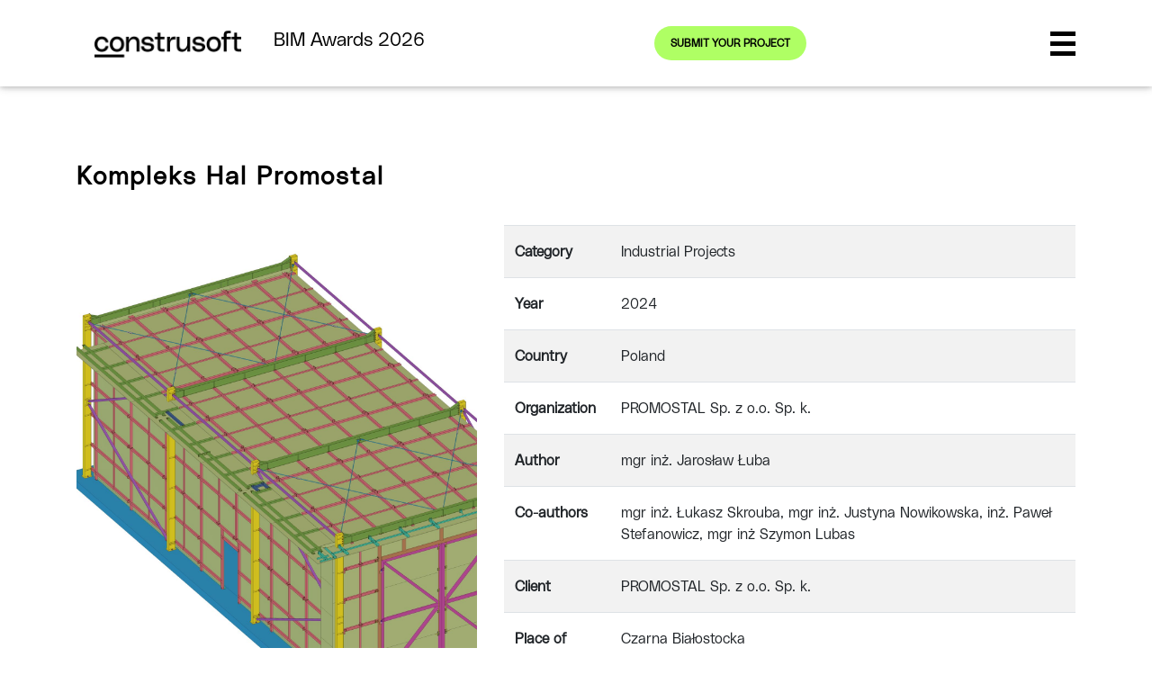

--- FILE ---
content_type: text/html; charset=utf-8
request_url: https://construsoftbimawards.com/kompleks-hal-promostal/
body_size: 24841
content:
<!DOCTYPE html>
<html xmlns="http://www.w3.org/1999/xhtml" lang="en-US" data-lang="en">
<head>
    <meta name="viewport" content="width=device-width">
    <link rel="profile" href="http://gmpg.org/xfn/11" />
    <meta http-equiv="Content-Type" content="text/html; charset=UTF-8" />

    <title>Kompleks Hal Promostal | BIM Awards 2024</title>

    <link rel="stylesheet" href="https://construsoftbimawards.com/wp-content/themes/gradiamdigital_2/style.css" type="text/css" media="screen" />
    <link rel="pingback" href="https://construsoftbimawards.com/xmlrpc.php" />

    	<link href="https://fonts.googleapis.com/css?family=Titillium+Web:300,400,600,700,900&display=swap&subset=latin-ext" rel="stylesheet">

    
    

    <script async src="https://www.googletagmanager.com/gtag/js?id=UA-116365930-1"></script>
    <script>
      window.dataLayer = window.dataLayer || [];
      function gtag(){dataLayer.push(arguments);}
      gtag('js', new Date());

      gtag('config', 'UA-116365930-1');
    </script>
    <meta name='robots' content='noindex, nofollow' />
	<style>img:is([sizes="auto" i], [sizes^="auto," i]) { contain-intrinsic-size: 3000px 1500px }</style>
	
<!-- Google Tag Manager for WordPress by gtm4wp.com -->
<script data-cfasync="false" data-pagespeed-no-defer>
	var gtm4wp_datalayer_name = "dataLayer";
	var dataLayer = dataLayer || [];
</script>
<!-- End Google Tag Manager for WordPress by gtm4wp.com -->
	<!-- This site is optimized with the Yoast SEO plugin v26.4 - https://yoast.com/wordpress/plugins/seo/ -->
	<meta name="description" content="Workshop project of steel construction of a complex of warehouses for the Promostal company in Czarna Białostocka." />
	<meta property="og:locale" content="en_US" />
	<meta property="og:type" content="article" />
	<meta property="og:title" content="Kompleks Hal Promostal | BIM Awards 2024" />
	<meta property="og:description" content="Workshop project of steel construction of a complex of warehouses for the Promostal company in Czarna Białostocka." />
	<meta property="og:url" content="https://construsoftbimawards.com/kompleks-hal-promostal/" />
	<meta property="og:site_name" content="BIM Awards 2026" />
	<meta property="article:publisher" content="https://facebook.com/Construsoft.CZ" />
	<meta property="article:published_time" content="2024-04-24T05:10:16+00:00" />
	<meta property="article:modified_time" content="2025-03-05T05:58:26+00:00" />
	<meta property="og:image" content="https://construsoftbimawards.com/wp-content/uploads/2024/04/Calosc-bez-poszycia-1-scaled.jpg" />
	<meta property="og:image:width" content="2560" />
	<meta property="og:image:height" content="1868" />
	<meta property="og:image:type" content="image/jpeg" />
	<meta name="author" content="Agnieszka Ostrowska" />
	<meta name="twitter:card" content="summary_large_image" />
	<meta name="twitter:creator" content="@Construsoft" />
	<meta name="twitter:site" content="@Construsoft" />
	<meta name="twitter:label1" content="Written by" />
	<meta name="twitter:data1" content="Agnieszka Ostrowska" />
	<meta name="twitter:label2" content="Est. reading time" />
	<meta name="twitter:data2" content="1 minute" />
	<script type="application/ld+json" class="yoast-schema-graph">{"@context":"https://schema.org","@graph":[{"@type":"Article","@id":"https://construsoftbimawards.com/kompleks-hal-promostal/#article","isPartOf":{"@id":"https://construsoftbimawards.com/kompleks-hal-promostal/"},"author":{"name":"Agnieszka Ostrowska","@id":"https://construsoftbimawards.com/#/schema/person/13304abca2d9e7dae52b2a62eef67a9e"},"headline":"Kompleks Hal Promostal","datePublished":"2024-04-24T05:10:16+00:00","dateModified":"2025-03-05T05:58:26+00:00","mainEntityOfPage":{"@id":"https://construsoftbimawards.com/kompleks-hal-promostal/"},"wordCount":137,"commentCount":0,"publisher":{"@id":"https://construsoftbimawards.com/#organization"},"image":{"@id":"https://construsoftbimawards.com/kompleks-hal-promostal/#primaryimage"},"thumbnailUrl":"https://construsoftbimawards.com/wp-content/uploads/2024/04/Calosc-bez-poszycia-1-scaled.jpg","keywords":["Tekla Structures","Trimble Connect","Steel"],"articleSection":["Industrial Projects"],"inLanguage":"en-US","potentialAction":[{"@type":"CommentAction","name":"Comment","target":["https://construsoftbimawards.com/kompleks-hal-promostal/#respond"]}]},{"@type":"WebPage","@id":"https://construsoftbimawards.com/kompleks-hal-promostal/","url":"https://construsoftbimawards.com/kompleks-hal-promostal/","name":"Kompleks Hal Promostal | BIM Awards 2024","isPartOf":{"@id":"https://construsoftbimawards.com/#website"},"primaryImageOfPage":{"@id":"https://construsoftbimawards.com/kompleks-hal-promostal/#primaryimage"},"image":{"@id":"https://construsoftbimawards.com/kompleks-hal-promostal/#primaryimage"},"thumbnailUrl":"https://construsoftbimawards.com/wp-content/uploads/2024/04/Calosc-bez-poszycia-1-scaled.jpg","datePublished":"2024-04-24T05:10:16+00:00","dateModified":"2025-03-05T05:58:26+00:00","description":"Workshop project of steel construction of a complex of warehouses for the Promostal company in Czarna Białostocka.","breadcrumb":{"@id":"https://construsoftbimawards.com/kompleks-hal-promostal/#breadcrumb"},"inLanguage":"en-US","potentialAction":[{"@type":"ReadAction","target":["https://construsoftbimawards.com/kompleks-hal-promostal/"]}]},{"@type":"ImageObject","inLanguage":"en-US","@id":"https://construsoftbimawards.com/kompleks-hal-promostal/#primaryimage","url":"https://construsoftbimawards.com/wp-content/uploads/2024/04/Calosc-bez-poszycia-1-scaled.jpg","contentUrl":"https://construsoftbimawards.com/wp-content/uploads/2024/04/Calosc-bez-poszycia-1-scaled.jpg","width":2560,"height":1868},{"@type":"BreadcrumbList","@id":"https://construsoftbimawards.com/kompleks-hal-promostal/#breadcrumb","itemListElement":[{"@type":"ListItem","position":1,"name":"Home","item":"https://construsoftbimawards.com/"},{"@type":"ListItem","position":2,"name":"Kompleks Hal Promostal"}]},{"@type":"WebSite","@id":"https://construsoftbimawards.com/#website","url":"https://construsoftbimawards.com/","name":"BIM Awards 2026","description":"International Tekla Structures project competition","publisher":{"@id":"https://construsoftbimawards.com/#organization"},"potentialAction":[{"@type":"SearchAction","target":{"@type":"EntryPoint","urlTemplate":"https://construsoftbimawards.com/?s={search_term_string}"},"query-input":{"@type":"PropertyValueSpecification","valueRequired":true,"valueName":"search_term_string"}}],"inLanguage":"en-US"},{"@type":"Organization","@id":"https://construsoftbimawards.com/#organization","name":"Construsoft","url":"https://construsoftbimawards.com/","logo":{"@type":"ImageObject","inLanguage":"en-US","@id":"https://construsoftbimawards.com/#/schema/logo/image/","url":"https://construsoftbimawards.com/wp-content/uploads/2019/05/Construsoft_logo_staand_RGB.png","contentUrl":"https://construsoftbimawards.com/wp-content/uploads/2019/05/Construsoft_logo_staand_RGB.png","width":1301,"height":1080,"caption":"Construsoft"},"image":{"@id":"https://construsoftbimawards.com/#/schema/logo/image/"},"sameAs":["https://facebook.com/Construsoft.CZ","https://x.com/Construsoft","https://www.linkedin.com/company/construsoft/"]},{"@type":"Person","@id":"https://construsoftbimawards.com/#/schema/person/13304abca2d9e7dae52b2a62eef67a9e","name":"Agnieszka Ostrowska","url":"https://construsoftbimawards.com/author/agnieszkao/"}]}</script>
	<!-- / Yoast SEO plugin. -->


<link rel='dns-prefetch' href='//static.addtoany.com' />
<link rel='dns-prefetch' href='//ajax.googleapis.com' />
<link rel='dns-prefetch' href='//www.google.com' />
<link rel='dns-prefetch' href='//maxcdn.bootstrapcdn.com' />
<link rel="alternate" type="application/rss+xml" title="BIM Awards 2026 &raquo; Kompleks Hal Promostal Comments Feed" href="https://construsoftbimawards.com/kompleks-hal-promostal/feed/" />
<script type="text/javascript">
/* <![CDATA[ */
window._wpemojiSettings = {"baseUrl":"https:\/\/s.w.org\/images\/core\/emoji\/16.0.1\/72x72\/","ext":".png","svgUrl":"https:\/\/s.w.org\/images\/core\/emoji\/16.0.1\/svg\/","svgExt":".svg","source":{"concatemoji":"https:\/\/construsoftbimawards.com\/wp-includes\/js\/wp-emoji-release.min.js?ver=6.8.3"}};
/*! This file is auto-generated */
!function(s,n){var o,i,e;function c(e){try{var t={supportTests:e,timestamp:(new Date).valueOf()};sessionStorage.setItem(o,JSON.stringify(t))}catch(e){}}function p(e,t,n){e.clearRect(0,0,e.canvas.width,e.canvas.height),e.fillText(t,0,0);var t=new Uint32Array(e.getImageData(0,0,e.canvas.width,e.canvas.height).data),a=(e.clearRect(0,0,e.canvas.width,e.canvas.height),e.fillText(n,0,0),new Uint32Array(e.getImageData(0,0,e.canvas.width,e.canvas.height).data));return t.every(function(e,t){return e===a[t]})}function u(e,t){e.clearRect(0,0,e.canvas.width,e.canvas.height),e.fillText(t,0,0);for(var n=e.getImageData(16,16,1,1),a=0;a<n.data.length;a++)if(0!==n.data[a])return!1;return!0}function f(e,t,n,a){switch(t){case"flag":return n(e,"\ud83c\udff3\ufe0f\u200d\u26a7\ufe0f","\ud83c\udff3\ufe0f\u200b\u26a7\ufe0f")?!1:!n(e,"\ud83c\udde8\ud83c\uddf6","\ud83c\udde8\u200b\ud83c\uddf6")&&!n(e,"\ud83c\udff4\udb40\udc67\udb40\udc62\udb40\udc65\udb40\udc6e\udb40\udc67\udb40\udc7f","\ud83c\udff4\u200b\udb40\udc67\u200b\udb40\udc62\u200b\udb40\udc65\u200b\udb40\udc6e\u200b\udb40\udc67\u200b\udb40\udc7f");case"emoji":return!a(e,"\ud83e\udedf")}return!1}function g(e,t,n,a){var r="undefined"!=typeof WorkerGlobalScope&&self instanceof WorkerGlobalScope?new OffscreenCanvas(300,150):s.createElement("canvas"),o=r.getContext("2d",{willReadFrequently:!0}),i=(o.textBaseline="top",o.font="600 32px Arial",{});return e.forEach(function(e){i[e]=t(o,e,n,a)}),i}function t(e){var t=s.createElement("script");t.src=e,t.defer=!0,s.head.appendChild(t)}"undefined"!=typeof Promise&&(o="wpEmojiSettingsSupports",i=["flag","emoji"],n.supports={everything:!0,everythingExceptFlag:!0},e=new Promise(function(e){s.addEventListener("DOMContentLoaded",e,{once:!0})}),new Promise(function(t){var n=function(){try{var e=JSON.parse(sessionStorage.getItem(o));if("object"==typeof e&&"number"==typeof e.timestamp&&(new Date).valueOf()<e.timestamp+604800&&"object"==typeof e.supportTests)return e.supportTests}catch(e){}return null}();if(!n){if("undefined"!=typeof Worker&&"undefined"!=typeof OffscreenCanvas&&"undefined"!=typeof URL&&URL.createObjectURL&&"undefined"!=typeof Blob)try{var e="postMessage("+g.toString()+"("+[JSON.stringify(i),f.toString(),p.toString(),u.toString()].join(",")+"));",a=new Blob([e],{type:"text/javascript"}),r=new Worker(URL.createObjectURL(a),{name:"wpTestEmojiSupports"});return void(r.onmessage=function(e){c(n=e.data),r.terminate(),t(n)})}catch(e){}c(n=g(i,f,p,u))}t(n)}).then(function(e){for(var t in e)n.supports[t]=e[t],n.supports.everything=n.supports.everything&&n.supports[t],"flag"!==t&&(n.supports.everythingExceptFlag=n.supports.everythingExceptFlag&&n.supports[t]);n.supports.everythingExceptFlag=n.supports.everythingExceptFlag&&!n.supports.flag,n.DOMReady=!1,n.readyCallback=function(){n.DOMReady=!0}}).then(function(){return e}).then(function(){var e;n.supports.everything||(n.readyCallback(),(e=n.source||{}).concatemoji?t(e.concatemoji):e.wpemoji&&e.twemoji&&(t(e.twemoji),t(e.wpemoji)))}))}((window,document),window._wpemojiSettings);
/* ]]> */
</script>
<link rel='stylesheet' id='lrm-modal-css' href='https://construsoftbimawards.com/wp-content/plugins/ajax-login-and-registration-modal-popup-pro/free/assets/lrm-core-compiled.css?ver=56' type='text/css' media='all' />
<link rel='stylesheet' id='lrm-modal-skin-css' href='https://construsoftbimawards.com/wp-content/plugins/ajax-login-and-registration-modal-popup-pro/free/skins/default/skin.css?ver=56' type='text/css' media='all' />
<style id='lrm-modal-skin-inline-css' type='text/css'>
 .lrm-form a.button,.lrm-form button,.lrm-form button[type=submit],.lrm-form #buddypress input[type=submit],.lrm-form .gform_wrapper input.gform_button[type=submit],.lrm-form input[type=submit]{color: #ffffff;}  .lrm-form a.button,.lrm-form button,.lrm-form button[type=submit],.lrm-form #buddypress input[type=submit],.lrm-form .gform_wrapper input.gform_button[type=submit],.lrm-form input[type=submit]{background-color: #254682;}  .lrm-user-modal-container .lrm-switcher a{background-color: #d2d8d8;}  .lrm-user-modal-container .lrm-switcher a{color: #809191;}
</style>
<style id='wp-emoji-styles-inline-css' type='text/css'>

	img.wp-smiley, img.emoji {
		display: inline !important;
		border: none !important;
		box-shadow: none !important;
		height: 1em !important;
		width: 1em !important;
		margin: 0 0.07em !important;
		vertical-align: -0.1em !important;
		background: none !important;
		padding: 0 !important;
	}
</style>
<link rel='stylesheet' id='wp-block-library-css' href='https://construsoftbimawards.com/wp-includes/css/dist/block-library/style.min.css?ver=6.8.3' type='text/css' media='all' />
<style id='classic-theme-styles-inline-css' type='text/css'>
/*! This file is auto-generated */
.wp-block-button__link{color:#fff;background-color:#32373c;border-radius:9999px;box-shadow:none;text-decoration:none;padding:calc(.667em + 2px) calc(1.333em + 2px);font-size:1.125em}.wp-block-file__button{background:#32373c;color:#fff;text-decoration:none}
</style>
<style id='global-styles-inline-css' type='text/css'>
:root{--wp--preset--aspect-ratio--square: 1;--wp--preset--aspect-ratio--4-3: 4/3;--wp--preset--aspect-ratio--3-4: 3/4;--wp--preset--aspect-ratio--3-2: 3/2;--wp--preset--aspect-ratio--2-3: 2/3;--wp--preset--aspect-ratio--16-9: 16/9;--wp--preset--aspect-ratio--9-16: 9/16;--wp--preset--color--black: #000000;--wp--preset--color--cyan-bluish-gray: #abb8c3;--wp--preset--color--white: #ffffff;--wp--preset--color--pale-pink: #f78da7;--wp--preset--color--vivid-red: #cf2e2e;--wp--preset--color--luminous-vivid-orange: #ff6900;--wp--preset--color--luminous-vivid-amber: #fcb900;--wp--preset--color--light-green-cyan: #7bdcb5;--wp--preset--color--vivid-green-cyan: #00d084;--wp--preset--color--pale-cyan-blue: #8ed1fc;--wp--preset--color--vivid-cyan-blue: #0693e3;--wp--preset--color--vivid-purple: #9b51e0;--wp--preset--gradient--vivid-cyan-blue-to-vivid-purple: linear-gradient(135deg,rgba(6,147,227,1) 0%,rgb(155,81,224) 100%);--wp--preset--gradient--light-green-cyan-to-vivid-green-cyan: linear-gradient(135deg,rgb(122,220,180) 0%,rgb(0,208,130) 100%);--wp--preset--gradient--luminous-vivid-amber-to-luminous-vivid-orange: linear-gradient(135deg,rgba(252,185,0,1) 0%,rgba(255,105,0,1) 100%);--wp--preset--gradient--luminous-vivid-orange-to-vivid-red: linear-gradient(135deg,rgba(255,105,0,1) 0%,rgb(207,46,46) 100%);--wp--preset--gradient--very-light-gray-to-cyan-bluish-gray: linear-gradient(135deg,rgb(238,238,238) 0%,rgb(169,184,195) 100%);--wp--preset--gradient--cool-to-warm-spectrum: linear-gradient(135deg,rgb(74,234,220) 0%,rgb(151,120,209) 20%,rgb(207,42,186) 40%,rgb(238,44,130) 60%,rgb(251,105,98) 80%,rgb(254,248,76) 100%);--wp--preset--gradient--blush-light-purple: linear-gradient(135deg,rgb(255,206,236) 0%,rgb(152,150,240) 100%);--wp--preset--gradient--blush-bordeaux: linear-gradient(135deg,rgb(254,205,165) 0%,rgb(254,45,45) 50%,rgb(107,0,62) 100%);--wp--preset--gradient--luminous-dusk: linear-gradient(135deg,rgb(255,203,112) 0%,rgb(199,81,192) 50%,rgb(65,88,208) 100%);--wp--preset--gradient--pale-ocean: linear-gradient(135deg,rgb(255,245,203) 0%,rgb(182,227,212) 50%,rgb(51,167,181) 100%);--wp--preset--gradient--electric-grass: linear-gradient(135deg,rgb(202,248,128) 0%,rgb(113,206,126) 100%);--wp--preset--gradient--midnight: linear-gradient(135deg,rgb(2,3,129) 0%,rgb(40,116,252) 100%);--wp--preset--font-size--small: 13px;--wp--preset--font-size--medium: 20px;--wp--preset--font-size--large: 36px;--wp--preset--font-size--x-large: 42px;--wp--preset--spacing--20: 0.44rem;--wp--preset--spacing--30: 0.67rem;--wp--preset--spacing--40: 1rem;--wp--preset--spacing--50: 1.5rem;--wp--preset--spacing--60: 2.25rem;--wp--preset--spacing--70: 3.38rem;--wp--preset--spacing--80: 5.06rem;--wp--preset--shadow--natural: 6px 6px 9px rgba(0, 0, 0, 0.2);--wp--preset--shadow--deep: 12px 12px 50px rgba(0, 0, 0, 0.4);--wp--preset--shadow--sharp: 6px 6px 0px rgba(0, 0, 0, 0.2);--wp--preset--shadow--outlined: 6px 6px 0px -3px rgba(255, 255, 255, 1), 6px 6px rgba(0, 0, 0, 1);--wp--preset--shadow--crisp: 6px 6px 0px rgba(0, 0, 0, 1);}:where(.is-layout-flex){gap: 0.5em;}:where(.is-layout-grid){gap: 0.5em;}body .is-layout-flex{display: flex;}.is-layout-flex{flex-wrap: wrap;align-items: center;}.is-layout-flex > :is(*, div){margin: 0;}body .is-layout-grid{display: grid;}.is-layout-grid > :is(*, div){margin: 0;}:where(.wp-block-columns.is-layout-flex){gap: 2em;}:where(.wp-block-columns.is-layout-grid){gap: 2em;}:where(.wp-block-post-template.is-layout-flex){gap: 1.25em;}:where(.wp-block-post-template.is-layout-grid){gap: 1.25em;}.has-black-color{color: var(--wp--preset--color--black) !important;}.has-cyan-bluish-gray-color{color: var(--wp--preset--color--cyan-bluish-gray) !important;}.has-white-color{color: var(--wp--preset--color--white) !important;}.has-pale-pink-color{color: var(--wp--preset--color--pale-pink) !important;}.has-vivid-red-color{color: var(--wp--preset--color--vivid-red) !important;}.has-luminous-vivid-orange-color{color: var(--wp--preset--color--luminous-vivid-orange) !important;}.has-luminous-vivid-amber-color{color: var(--wp--preset--color--luminous-vivid-amber) !important;}.has-light-green-cyan-color{color: var(--wp--preset--color--light-green-cyan) !important;}.has-vivid-green-cyan-color{color: var(--wp--preset--color--vivid-green-cyan) !important;}.has-pale-cyan-blue-color{color: var(--wp--preset--color--pale-cyan-blue) !important;}.has-vivid-cyan-blue-color{color: var(--wp--preset--color--vivid-cyan-blue) !important;}.has-vivid-purple-color{color: var(--wp--preset--color--vivid-purple) !important;}.has-black-background-color{background-color: var(--wp--preset--color--black) !important;}.has-cyan-bluish-gray-background-color{background-color: var(--wp--preset--color--cyan-bluish-gray) !important;}.has-white-background-color{background-color: var(--wp--preset--color--white) !important;}.has-pale-pink-background-color{background-color: var(--wp--preset--color--pale-pink) !important;}.has-vivid-red-background-color{background-color: var(--wp--preset--color--vivid-red) !important;}.has-luminous-vivid-orange-background-color{background-color: var(--wp--preset--color--luminous-vivid-orange) !important;}.has-luminous-vivid-amber-background-color{background-color: var(--wp--preset--color--luminous-vivid-amber) !important;}.has-light-green-cyan-background-color{background-color: var(--wp--preset--color--light-green-cyan) !important;}.has-vivid-green-cyan-background-color{background-color: var(--wp--preset--color--vivid-green-cyan) !important;}.has-pale-cyan-blue-background-color{background-color: var(--wp--preset--color--pale-cyan-blue) !important;}.has-vivid-cyan-blue-background-color{background-color: var(--wp--preset--color--vivid-cyan-blue) !important;}.has-vivid-purple-background-color{background-color: var(--wp--preset--color--vivid-purple) !important;}.has-black-border-color{border-color: var(--wp--preset--color--black) !important;}.has-cyan-bluish-gray-border-color{border-color: var(--wp--preset--color--cyan-bluish-gray) !important;}.has-white-border-color{border-color: var(--wp--preset--color--white) !important;}.has-pale-pink-border-color{border-color: var(--wp--preset--color--pale-pink) !important;}.has-vivid-red-border-color{border-color: var(--wp--preset--color--vivid-red) !important;}.has-luminous-vivid-orange-border-color{border-color: var(--wp--preset--color--luminous-vivid-orange) !important;}.has-luminous-vivid-amber-border-color{border-color: var(--wp--preset--color--luminous-vivid-amber) !important;}.has-light-green-cyan-border-color{border-color: var(--wp--preset--color--light-green-cyan) !important;}.has-vivid-green-cyan-border-color{border-color: var(--wp--preset--color--vivid-green-cyan) !important;}.has-pale-cyan-blue-border-color{border-color: var(--wp--preset--color--pale-cyan-blue) !important;}.has-vivid-cyan-blue-border-color{border-color: var(--wp--preset--color--vivid-cyan-blue) !important;}.has-vivid-purple-border-color{border-color: var(--wp--preset--color--vivid-purple) !important;}.has-vivid-cyan-blue-to-vivid-purple-gradient-background{background: var(--wp--preset--gradient--vivid-cyan-blue-to-vivid-purple) !important;}.has-light-green-cyan-to-vivid-green-cyan-gradient-background{background: var(--wp--preset--gradient--light-green-cyan-to-vivid-green-cyan) !important;}.has-luminous-vivid-amber-to-luminous-vivid-orange-gradient-background{background: var(--wp--preset--gradient--luminous-vivid-amber-to-luminous-vivid-orange) !important;}.has-luminous-vivid-orange-to-vivid-red-gradient-background{background: var(--wp--preset--gradient--luminous-vivid-orange-to-vivid-red) !important;}.has-very-light-gray-to-cyan-bluish-gray-gradient-background{background: var(--wp--preset--gradient--very-light-gray-to-cyan-bluish-gray) !important;}.has-cool-to-warm-spectrum-gradient-background{background: var(--wp--preset--gradient--cool-to-warm-spectrum) !important;}.has-blush-light-purple-gradient-background{background: var(--wp--preset--gradient--blush-light-purple) !important;}.has-blush-bordeaux-gradient-background{background: var(--wp--preset--gradient--blush-bordeaux) !important;}.has-luminous-dusk-gradient-background{background: var(--wp--preset--gradient--luminous-dusk) !important;}.has-pale-ocean-gradient-background{background: var(--wp--preset--gradient--pale-ocean) !important;}.has-electric-grass-gradient-background{background: var(--wp--preset--gradient--electric-grass) !important;}.has-midnight-gradient-background{background: var(--wp--preset--gradient--midnight) !important;}.has-small-font-size{font-size: var(--wp--preset--font-size--small) !important;}.has-medium-font-size{font-size: var(--wp--preset--font-size--medium) !important;}.has-large-font-size{font-size: var(--wp--preset--font-size--large) !important;}.has-x-large-font-size{font-size: var(--wp--preset--font-size--x-large) !important;}
:where(.wp-block-post-template.is-layout-flex){gap: 1.25em;}:where(.wp-block-post-template.is-layout-grid){gap: 1.25em;}
:where(.wp-block-columns.is-layout-flex){gap: 2em;}:where(.wp-block-columns.is-layout-grid){gap: 2em;}
:root :where(.wp-block-pullquote){font-size: 1.5em;line-height: 1.6;}
</style>
<link rel='stylesheet' id='wpml-legacy-vertical-list-0-css' href='https://construsoftbimawards.com/wp-content/plugins/sitepress-multilingual-cms/templates/language-switchers/legacy-list-vertical/style.min.css?ver=1' type='text/css' media='all' />
<style id='wpml-legacy-vertical-list-0-inline-css' type='text/css'>
.wpml-ls-sidebars-sidebar-1 .wpml-ls-current-language > a {color:#dd3333;}
</style>
<link rel='stylesheet' id='theme-style-css' href='https://construsoftbimawards.com/wp-content/themes/gradiamdigital_2/style.css' type='text/css' media='all' />
<link rel='stylesheet' id='font-awesome-css' href='https://maxcdn.bootstrapcdn.com/font-awesome/4.7.0/css/font-awesome.min.css?ver=6.8.3' type='text/css' media='all' />
<link rel='stylesheet' id='jquery-ui-style-css' href='https://construsoftbimawards.com/wp-content/themes/gradiamdigital_2/dist/css/jquery-ui.min.css?ver=6.8.3' type='text/css' media='all' />
<link rel='stylesheet' id='jquery-ui-structure-style-css' href='https://construsoftbimawards.com/wp-content/themes/gradiamdigital_2/dist/css/jquery-ui.structure.min.css?ver=6.8.3' type='text/css' media='all' />
<link rel='stylesheet' id='jquery-ui-theme-style-css' href='https://construsoftbimawards.com/wp-content/themes/gradiamdigital_2/dist/css/jquery-ui.theme.min.css?ver=6.8.3' type='text/css' media='all' />
<link rel='stylesheet' id='bootstrap-style-css' href='https://construsoftbimawards.com/wp-content/themes/gradiamdigital_2/dist/MDB-Pro_4.8.9/css/bootstrap.min.css?ver=6.8.3' type='text/css' media='all' />
<link rel='stylesheet' id='mdb-style-css' href='https://construsoftbimawards.com/wp-content/themes/gradiamdigital_2/dist/MDB-Pro_4.8.9/css/mdb.min.css?ver=6.8.3' type='text/css' media='all' />
<link rel='stylesheet' id='bootstrap-select-style-css' href='https://construsoftbimawards.com/wp-content/themes/gradiamdigital_2/dist/css/bootstrap-select.min.css?ver=6.8.3' type='text/css' media='all' />
<link rel='stylesheet' id='swiper-style-css' href='https://construsoftbimawards.com/wp-content/themes/gradiamdigital_2/dist/css/swiper.css?ver=6.8.3' type='text/css' media='all' />
<link rel='stylesheet' id='baguette-style-css' href='https://construsoftbimawards.com/wp-content/themes/gradiamdigital_2/dist/css/baguetteBox.css?ver=6.8.3' type='text/css' media='all' />
<link rel='stylesheet' id='dropzone-style-css' href='https://construsoftbimawards.com/wp-content/themes/gradiamdigital_2/dist/css/dropzone.css?ver=6.8.3' type='text/css' media='all' />
<link rel='stylesheet' id='main-style-css' href='https://construsoftbimawards.com/wp-content/themes/gradiamdigital_2/dist/css/main-dist.css?ver=6.8.3' type='text/css' media='all' />
<link rel='stylesheet' id='wpdiscuz-frontend-css-css' href='https://construsoftbimawards.com/wp-content/plugins/wpdiscuz/themes/default/style.css?ver=7.6.37' type='text/css' media='all' />
<style id='wpdiscuz-frontend-css-inline-css' type='text/css'>
 #wpdcom .wpd-blog-administrator .wpd-comment-label{color:#ffffff;background-color:#1D458A;border:none}#wpdcom .wpd-blog-administrator .wpd-comment-author, #wpdcom .wpd-blog-administrator .wpd-comment-author a{color:#1D458A}#wpdcom.wpd-layout-1 .wpd-comment .wpd-blog-administrator .wpd-avatar img{border-color:#1D458A}#wpdcom.wpd-layout-2 .wpd-comment.wpd-reply .wpd-comment-wrap.wpd-blog-administrator{border-left:3px solid #1D458A}#wpdcom.wpd-layout-2 .wpd-comment .wpd-blog-administrator .wpd-avatar img{border-bottom-color:#1D458A}#wpdcom.wpd-layout-3 .wpd-blog-administrator .wpd-comment-subheader{border-top:1px dashed #1D458A}#wpdcom.wpd-layout-3 .wpd-reply .wpd-blog-administrator .wpd-comment-right{border-left:1px solid #1D458A}#wpdcom .wpd-blog-editor .wpd-comment-label{color:#ffffff;background-color:#1D458A;border:none}#wpdcom .wpd-blog-editor .wpd-comment-author, #wpdcom .wpd-blog-editor .wpd-comment-author a{color:#1D458A}#wpdcom.wpd-layout-1 .wpd-comment .wpd-blog-editor .wpd-avatar img{border-color:#1D458A}#wpdcom.wpd-layout-2 .wpd-comment.wpd-reply .wpd-comment-wrap.wpd-blog-editor{border-left:3px solid #1D458A}#wpdcom.wpd-layout-2 .wpd-comment .wpd-blog-editor .wpd-avatar img{border-bottom-color:#1D458A}#wpdcom.wpd-layout-3 .wpd-blog-editor .wpd-comment-subheader{border-top:1px dashed #1D458A}#wpdcom.wpd-layout-3 .wpd-reply .wpd-blog-editor .wpd-comment-right{border-left:1px solid #1D458A}#wpdcom .wpd-blog-author .wpd-comment-label{color:#ffffff;background-color:#1D458A;border:none}#wpdcom .wpd-blog-author .wpd-comment-author, #wpdcom .wpd-blog-author .wpd-comment-author a{color:#1D458A}#wpdcom.wpd-layout-1 .wpd-comment .wpd-blog-author .wpd-avatar img{border-color:#1D458A}#wpdcom.wpd-layout-2 .wpd-comment .wpd-blog-author .wpd-avatar img{border-bottom-color:#1D458A}#wpdcom.wpd-layout-3 .wpd-blog-author .wpd-comment-subheader{border-top:1px dashed #1D458A}#wpdcom.wpd-layout-3 .wpd-reply .wpd-blog-author .wpd-comment-right{border-left:1px solid #1D458A}#wpdcom .wpd-blog-contributor .wpd-comment-label{color:#ffffff;background-color:#1D458A;border:none}#wpdcom .wpd-blog-contributor .wpd-comment-author, #wpdcom .wpd-blog-contributor .wpd-comment-author a{color:#1D458A}#wpdcom.wpd-layout-1 .wpd-comment .wpd-blog-contributor .wpd-avatar img{border-color:#1D458A}#wpdcom.wpd-layout-2 .wpd-comment .wpd-blog-contributor .wpd-avatar img{border-bottom-color:#1D458A}#wpdcom.wpd-layout-3 .wpd-blog-contributor .wpd-comment-subheader{border-top:1px dashed #1D458A}#wpdcom.wpd-layout-3 .wpd-reply .wpd-blog-contributor .wpd-comment-right{border-left:1px solid #1D458A}#wpdcom .wpd-blog-subscriber .wpd-comment-label{color:#ffffff;background-color:#1D458A;border:none}#wpdcom .wpd-blog-subscriber .wpd-comment-author, #wpdcom .wpd-blog-subscriber .wpd-comment-author a{color:#1D458A}#wpdcom.wpd-layout-2 .wpd-comment .wpd-blog-subscriber .wpd-avatar img{border-bottom-color:#1D458A}#wpdcom.wpd-layout-3 .wpd-blog-subscriber .wpd-comment-subheader{border-top:1px dashed #1D458A}#wpdcom .wpd-blog-wpseo_manager .wpd-comment-label{color:#ffffff;background-color:#1D458A;border:none}#wpdcom .wpd-blog-wpseo_manager .wpd-comment-author, #wpdcom .wpd-blog-wpseo_manager .wpd-comment-author a{color:#1D458A}#wpdcom.wpd-layout-1 .wpd-comment .wpd-blog-wpseo_manager .wpd-avatar img{border-color:#1D458A}#wpdcom.wpd-layout-2 .wpd-comment .wpd-blog-wpseo_manager .wpd-avatar img{border-bottom-color:#1D458A}#wpdcom.wpd-layout-3 .wpd-blog-wpseo_manager .wpd-comment-subheader{border-top:1px dashed #1D458A}#wpdcom.wpd-layout-3 .wpd-reply .wpd-blog-wpseo_manager .wpd-comment-right{border-left:1px solid #1D458A}#wpdcom .wpd-blog-wpseo_editor .wpd-comment-label{color:#ffffff;background-color:#1D458A;border:none}#wpdcom .wpd-blog-wpseo_editor .wpd-comment-author, #wpdcom .wpd-blog-wpseo_editor .wpd-comment-author a{color:#1D458A}#wpdcom.wpd-layout-1 .wpd-comment .wpd-blog-wpseo_editor .wpd-avatar img{border-color:#1D458A}#wpdcom.wpd-layout-2 .wpd-comment .wpd-blog-wpseo_editor .wpd-avatar img{border-bottom-color:#1D458A}#wpdcom.wpd-layout-3 .wpd-blog-wpseo_editor .wpd-comment-subheader{border-top:1px dashed #1D458A}#wpdcom.wpd-layout-3 .wpd-reply .wpd-blog-wpseo_editor .wpd-comment-right{border-left:1px solid #1D458A}#wpdcom .wpd-blog-pending .wpd-comment-label{color:#ffffff;background-color:#00B38F;border:none}#wpdcom .wpd-blog-pending .wpd-comment-author, #wpdcom .wpd-blog-pending .wpd-comment-author a{color:#00B38F}#wpdcom.wpd-layout-1 .wpd-comment .wpd-blog-pending .wpd-avatar img{border-color:#00B38F}#wpdcom.wpd-layout-2 .wpd-comment .wpd-blog-pending .wpd-avatar img{border-bottom-color:#00B38F}#wpdcom.wpd-layout-3 .wpd-blog-pending .wpd-comment-subheader{border-top:1px dashed #00B38F}#wpdcom.wpd-layout-3 .wpd-reply .wpd-blog-pending .wpd-comment-right{border-left:1px solid #00B38F}#wpdcom .wpd-blog-post_author .wpd-comment-label{color:#ffffff;background-color:#1D458A;border:none}#wpdcom .wpd-blog-post_author .wpd-comment-author, #wpdcom .wpd-blog-post_author .wpd-comment-author a{color:#1D458A}#wpdcom .wpd-blog-post_author .wpd-avatar img{border-color:#1D458A}#wpdcom.wpd-layout-1 .wpd-comment .wpd-blog-post_author .wpd-avatar img{border-color:#1D458A}#wpdcom.wpd-layout-2 .wpd-comment.wpd-reply .wpd-comment-wrap.wpd-blog-post_author{border-left:3px solid #1D458A}#wpdcom.wpd-layout-2 .wpd-comment .wpd-blog-post_author .wpd-avatar img{border-bottom-color:#1D458A}#wpdcom.wpd-layout-3 .wpd-blog-post_author .wpd-comment-subheader{border-top:1px dashed #1D458A}#wpdcom.wpd-layout-3 .wpd-reply .wpd-blog-post_author .wpd-comment-right{border-left:1px solid #1D458A}#wpdcom .wpd-blog-guest .wpd-comment-label{color:#ffffff;background-color:#1D458A;border:none}#wpdcom .wpd-blog-guest .wpd-comment-author, #wpdcom .wpd-blog-guest .wpd-comment-author a{color:#1D458A}#wpdcom.wpd-layout-3 .wpd-blog-guest .wpd-comment-subheader{border-top:1px dashed #1D458A}#comments, #respond, .comments-area, #wpdcom{}#wpdcom .ql-editor > *{color:#777777}#wpdcom .ql-editor::before{}#wpdcom .ql-toolbar{border:1px solid #DDDDDD;border-top:none}#wpdcom .ql-container{border:1px solid #DDDDDD;border-bottom:none}#wpdcom .wpd-form-row .wpdiscuz-item input[type="text"], #wpdcom .wpd-form-row .wpdiscuz-item input[type="email"], #wpdcom .wpd-form-row .wpdiscuz-item input[type="url"], #wpdcom .wpd-form-row .wpdiscuz-item input[type="color"], #wpdcom .wpd-form-row .wpdiscuz-item input[type="date"], #wpdcom .wpd-form-row .wpdiscuz-item input[type="datetime"], #wpdcom .wpd-form-row .wpdiscuz-item input[type="datetime-local"], #wpdcom .wpd-form-row .wpdiscuz-item input[type="month"], #wpdcom .wpd-form-row .wpdiscuz-item input[type="number"], #wpdcom .wpd-form-row .wpdiscuz-item input[type="time"], #wpdcom textarea, #wpdcom select{border:1px solid #DDDDDD;color:#777777}#wpdcom .wpd-form-row .wpdiscuz-item textarea{border:1px solid #DDDDDD}#wpdcom input::placeholder, #wpdcom textarea::placeholder, #wpdcom input::-moz-placeholder, #wpdcom textarea::-webkit-input-placeholder{}#wpdcom .wpd-comment-text{color:#777777}#wpdcom .wpd-thread-head .wpd-thread-info{border-bottom:2px solid #00A1E5}#wpdcom .wpd-thread-head .wpd-thread-info.wpd-reviews-tab svg{fill:#00A1E5}#wpdcom .wpd-thread-head .wpdiscuz-user-settings{border-bottom:2px solid #00A1E5}#wpdcom .wpd-thread-head .wpdiscuz-user-settings:hover{color:#00A1E5}#wpdcom .wpd-comment .wpd-follow-link:hover{color:#00A1E5}#wpdcom .wpd-comment-status .wpd-sticky{color:#00A1E5}#wpdcom .wpd-thread-filter .wpdf-active{color:#00A1E5;border-bottom-color:#00A1E5}#wpdcom .wpd-comment-info-bar{border:1px dashed #33b4eb;background:#e6f6fd}#wpdcom .wpd-comment-info-bar .wpd-current-view i{color:#00A1E5}#wpdcom .wpd-filter-view-all:hover{background:#00A1E5}#wpdcom .wpdiscuz-item .wpdiscuz-rating > label{color:#DDDDDD}#wpdcom .wpdiscuz-item .wpdiscuz-rating:not(:checked) > label:hover, .wpdiscuz-rating:not(:checked) > label:hover ~ label{}#wpdcom .wpdiscuz-item .wpdiscuz-rating > input ~ label:hover, #wpdcom .wpdiscuz-item .wpdiscuz-rating > input:not(:checked) ~ label:hover ~ label, #wpdcom .wpdiscuz-item .wpdiscuz-rating > input:not(:checked) ~ label:hover ~ label{color:#FFED85}#wpdcom .wpdiscuz-item .wpdiscuz-rating > input:checked ~ label:hover, #wpdcom .wpdiscuz-item .wpdiscuz-rating > input:checked ~ label:hover, #wpdcom .wpdiscuz-item .wpdiscuz-rating > label:hover ~ input:checked ~ label, #wpdcom .wpdiscuz-item .wpdiscuz-rating > input:checked + label:hover ~ label, #wpdcom .wpdiscuz-item .wpdiscuz-rating > input:checked ~ label:hover ~ label, .wpd-custom-field .wcf-active-star, #wpdcom .wpdiscuz-item .wpdiscuz-rating > input:checked ~ label{color:#FFD700}#wpd-post-rating .wpd-rating-wrap .wpd-rating-stars svg .wpd-star{fill:#DDDDDD}#wpd-post-rating .wpd-rating-wrap .wpd-rating-stars svg .wpd-active{fill:#FFD700}#wpd-post-rating .wpd-rating-wrap .wpd-rate-starts svg .wpd-star{fill:#DDDDDD}#wpd-post-rating .wpd-rating-wrap .wpd-rate-starts:hover svg .wpd-star{fill:#FFED85}#wpd-post-rating.wpd-not-rated .wpd-rating-wrap .wpd-rate-starts svg:hover ~ svg .wpd-star{fill:#DDDDDD}.wpdiscuz-post-rating-wrap .wpd-rating .wpd-rating-wrap .wpd-rating-stars svg .wpd-star{fill:#DDDDDD}.wpdiscuz-post-rating-wrap .wpd-rating .wpd-rating-wrap .wpd-rating-stars svg .wpd-active{fill:#FFD700}#wpdcom .wpd-comment .wpd-follow-active{color:#ff7a00}#wpdcom .page-numbers{color:#555;border:#555 1px solid}#wpdcom span.current{background:#555}#wpdcom.wpd-layout-1 .wpd-new-loaded-comment > .wpd-comment-wrap > .wpd-comment-right{background:#FFFAD6}#wpdcom.wpd-layout-2 .wpd-new-loaded-comment.wpd-comment > .wpd-comment-wrap > .wpd-comment-right{background:#FFFAD6}#wpdcom.wpd-layout-2 .wpd-new-loaded-comment.wpd-comment.wpd-reply > .wpd-comment-wrap > .wpd-comment-right{background:transparent}#wpdcom.wpd-layout-2 .wpd-new-loaded-comment.wpd-comment.wpd-reply > .wpd-comment-wrap{background:#FFFAD6}#wpdcom.wpd-layout-3 .wpd-new-loaded-comment.wpd-comment > .wpd-comment-wrap > .wpd-comment-right{background:#FFFAD6}#wpdcom .wpd-follow:hover i, #wpdcom .wpd-unfollow:hover i, #wpdcom .wpd-comment .wpd-follow-active:hover i{color:#00A1E5}#wpdcom .wpdiscuz-readmore{cursor:pointer;color:#00A1E5}.wpd-custom-field .wcf-pasiv-star, #wpcomm .wpdiscuz-item .wpdiscuz-rating > label{color:#DDDDDD}.wpd-wrapper .wpd-list-item.wpd-active{border-top:3px solid #00A1E5}#wpdcom.wpd-layout-2 .wpd-comment.wpd-reply.wpd-unapproved-comment .wpd-comment-wrap{border-left:3px solid #FFFAD6}#wpdcom.wpd-layout-3 .wpd-comment.wpd-reply.wpd-unapproved-comment .wpd-comment-right{border-left:1px solid #FFFAD6}#wpdcom .wpd-prim-button{background-color:#555555;color:#FFFFFF}#wpdcom .wpd_label__check i.wpdicon-on{color:#555555;border:1px solid #aaaaaa}#wpd-bubble-wrapper #wpd-bubble-all-comments-count{color:#1DB99A}#wpd-bubble-wrapper > div{background-color:#1DB99A}#wpd-bubble-wrapper > #wpd-bubble #wpd-bubble-add-message{background-color:#1DB99A}#wpd-bubble-wrapper > #wpd-bubble #wpd-bubble-add-message::before{border-left-color:#1DB99A;border-right-color:#1DB99A}#wpd-bubble-wrapper.wpd-right-corner > #wpd-bubble #wpd-bubble-add-message::before{border-left-color:#1DB99A;border-right-color:#1DB99A}.wpd-inline-icon-wrapper path.wpd-inline-icon-first{fill:#1DB99A}.wpd-inline-icon-count{background-color:#1DB99A}.wpd-inline-icon-count::before{border-right-color:#1DB99A}.wpd-inline-form-wrapper::before{border-bottom-color:#1DB99A}.wpd-inline-form-question{background-color:#1DB99A}.wpd-inline-form{background-color:#1DB99A}.wpd-last-inline-comments-wrapper{border-color:#1DB99A}.wpd-last-inline-comments-wrapper::before{border-bottom-color:#1DB99A}.wpd-last-inline-comments-wrapper .wpd-view-all-inline-comments{background:#1DB99A}.wpd-last-inline-comments-wrapper .wpd-view-all-inline-comments:hover,.wpd-last-inline-comments-wrapper .wpd-view-all-inline-comments:active,.wpd-last-inline-comments-wrapper .wpd-view-all-inline-comments:focus{background-color:#1DB99A}#wpdcom .ql-snow .ql-tooltip[data-mode="link"]::before{content:"Enter link:"}#wpdcom .ql-snow .ql-tooltip.ql-editing a.ql-action::after{content:"Save"}.comments-area{width:auto}
</style>
<link rel='stylesheet' id='wpdiscuz-fa-css' href='https://construsoftbimawards.com/wp-content/plugins/wpdiscuz/assets/third-party/font-awesome-5.13.0/css/fa.min.css?ver=7.6.37' type='text/css' media='all' />
<link rel='stylesheet' id='wpdiscuz-combo-css-css' href='https://construsoftbimawards.com/wp-content/plugins/wpdiscuz/assets/css/wpdiscuz-combo.min.css?ver=6.8.3' type='text/css' media='all' />
<link rel='stylesheet' id='addtoany-css' href='https://construsoftbimawards.com/wp-content/plugins/add-to-any/addtoany.min.css?ver=1.16' type='text/css' media='all' />
<style id='addtoany-inline-css' type='text/css'>
.a2a_kit a {
	margin-left: 4px;
	margin-right: 4px;
}
</style>
<script type="text/javascript" id="wpml-cookie-js-extra">
/* <![CDATA[ */
var wpml_cookies = {"wp-wpml_current_language":{"value":"en","expires":1,"path":"\/"}};
var wpml_cookies = {"wp-wpml_current_language":{"value":"en","expires":1,"path":"\/"}};
/* ]]> */
</script>
<script type="text/javascript" src="https://construsoftbimawards.com/wp-content/plugins/sitepress-multilingual-cms/res/js/cookies/language-cookie.js?ver=485900" id="wpml-cookie-js" defer="defer" data-wp-strategy="defer"></script>
<script type="text/javascript" src="https://construsoftbimawards.com/wp-includes/js/jquery/jquery.min.js?ver=3.7.1" id="jquery-core-js"></script>
<script type="text/javascript" src="https://construsoftbimawards.com/wp-includes/js/jquery/jquery-migrate.min.js?ver=3.4.1" id="jquery-migrate-js"></script>
<script type="text/javascript" id="addtoany-core-js-before">
/* <![CDATA[ */
window.a2a_config=window.a2a_config||{};a2a_config.callbacks=[];a2a_config.overlays=[];a2a_config.templates={};
/* ]]> */
</script>
<script type="text/javascript" defer src="https://static.addtoany.com/menu/page.js" id="addtoany-core-js"></script>
<script type="text/javascript" defer src="https://construsoftbimawards.com/wp-content/plugins/add-to-any/addtoany.min.js?ver=1.1" id="addtoany-jquery-js"></script>
<script type="text/javascript" src="https://ajax.googleapis.com/ajax/libs/jquery/3.4.1/jquery.min.js" id="jquery1-js"></script>
<script type="text/javascript" src="https://construsoftbimawards.com/wp-content/themes/gradiamdigital_2/dist/js/jquery-ui.min.js?ver=6.8.3" id="jquery-ui-script-js"></script>
<script type="text/javascript" src="https://construsoftbimawards.com/wp-content/themes/gradiamdigital_2/dist/js/jquery-form-validator-min.js?ver=6.8.3" id="jquery-form-validator-js"></script>
<script type="text/javascript" src="https://construsoftbimawards.com/wp-content/themes/gradiamdigital_2/dist/js/baguetteBox.js?ver=6.8.3" id="baguette-js"></script>
<script type="text/javascript" src="https://construsoftbimawards.com/wp-content/themes/gradiamdigital_2/dist/js/jquery.scrolldepth.min.js?ver=6.8.3" id="jquery-scroll-depth-js"></script>
<script type="text/javascript" src="https://construsoftbimawards.com/wp-content/themes/gradiamdigital_2/dist/js/popper.min.js?ver=6.8.3" id="popper-js-js"></script>
<script type="text/javascript" src="https://construsoftbimawards.com/wp-content/themes/gradiamdigital_2/dist/js/dropzone-min.js?ver=6.8.3" id="jquery-dropzone-js"></script>
<script type="text/javascript" src="https://construsoftbimawards.com/wp-content/themes/gradiamdigital_2/dist/MDB-Pro_4.8.9/js/bootstrap.min.js?ver=6.8.3" id="bootstrap-js-js"></script>
<script type="text/javascript" src="https://construsoftbimawards.com/wp-content/themes/gradiamdigital_2/dist/MDB-Pro_4.8.9/js/mdb.min.js?ver=6.8.3" id="mdb-js-js"></script>
<script type="text/javascript" src="https://construsoftbimawards.com/wp-content/themes/gradiamdigital_2/dist/js/bootstrap-select.min.js?ver=6.8.3" id="b-select-js-js"></script>
<script type="text/javascript" src="https://construsoftbimawards.com/wp-content/themes/gradiamdigital_2/dist/js/swiper.min.js?ver=6.8.3" id="swiper-js-js"></script>
<script type="text/javascript" src="https://construsoftbimawards.com/wp-content/themes/gradiamdigital_2/dist/js/main-dist.js?ver=6.8.3" id="main-script-js"></script>
<script type="text/javascript" id="wpml-browser-redirect-js-extra">
/* <![CDATA[ */
var wpml_browser_redirect_params = {"pageLanguage":"en","languageUrls":{"en_us":"https:\/\/construsoftbimawards.com\/kompleks-hal-promostal\/","en":"https:\/\/construsoftbimawards.com\/kompleks-hal-promostal\/","us":"https:\/\/construsoftbimawards.com\/kompleks-hal-promostal\/","cs_cz":"https:\/\/construsoftbimawards.com\/cs\/kompleks-hal-promostal\/","cs":"https:\/\/construsoftbimawards.com\/cs\/kompleks-hal-promostal\/","cz":"https:\/\/construsoftbimawards.com\/cs\/kompleks-hal-promostal\/","nl_nl":"https:\/\/construsoftbimawards.com\/nl\/kompleks-hal-promostal\/","nl":"https:\/\/construsoftbimawards.com\/nl\/kompleks-hal-promostal\/","pt_pt":"https:\/\/construsoftbimawards.com\/pt-pt\/kompleks-hal-promostal\/","pt":"https:\/\/construsoftbimawards.com\/pt-pt\/kompleks-hal-promostal\/","pt-pt":"https:\/\/construsoftbimawards.com\/pt-pt\/kompleks-hal-promostal\/","pl_pl":"https:\/\/construsoftbimawards.com\/pl\/kompleks-hal-promostal\/","pl":"https:\/\/construsoftbimawards.com\/pl\/kompleks-hal-promostal\/","es_es":"https:\/\/construsoftbimawards.com\/es\/kompleks-hal-promostal\/","es":"https:\/\/construsoftbimawards.com\/es\/kompleks-hal-promostal\/","de_de":"https:\/\/construsoftbimawards.com\/de\/kompleks-hal-promostal\/","de":"https:\/\/construsoftbimawards.com\/de\/kompleks-hal-promostal\/","hu_hu":"https:\/\/construsoftbimawards.com\/hu\/kompleks-hal-promostal\/","hu":"https:\/\/construsoftbimawards.com\/hu\/kompleks-hal-promostal\/","ro_ro":"https:\/\/construsoftbimawards.com\/ro\/kompleks-hal-promostal\/","ro":"https:\/\/construsoftbimawards.com\/ro\/kompleks-hal-promostal\/"},"cookie":{"name":"_icl_visitor_lang_js","domain":"construsoftbimawards.com","path":"\/","expiration":24}};
/* ]]> */
</script>
<script type="text/javascript" src="https://construsoftbimawards.com/wp-content/plugins/sitepress-multilingual-cms/dist/js/browser-redirect/app.js?ver=485900" id="wpml-browser-redirect-js"></script>
<link rel="https://api.w.org/" href="https://construsoftbimawards.com/wp-json/" /><link rel="alternate" title="JSON" type="application/json" href="https://construsoftbimawards.com/wp-json/wp/v2/posts/265935" /><link rel="EditURI" type="application/rsd+xml" title="RSD" href="https://construsoftbimawards.com/xmlrpc.php?rsd" />
<meta name="generator" content="WordPress 6.8.3" />
<link rel='shortlink' href='https://construsoftbimawards.com/?p=265935' />
<link rel="alternate" title="oEmbed (JSON)" type="application/json+oembed" href="https://construsoftbimawards.com/wp-json/oembed/1.0/embed?url=https%3A%2F%2Fconstrusoftbimawards.com%2Fkompleks-hal-promostal%2F" />
<link rel="alternate" title="oEmbed (XML)" type="text/xml+oembed" href="https://construsoftbimawards.com/wp-json/oembed/1.0/embed?url=https%3A%2F%2Fconstrusoftbimawards.com%2Fkompleks-hal-promostal%2F&#038;format=xml" />
<meta name="generator" content="WPML ver:4.8.5 stt:9,38,1,3,23,41,42,45,2;" />

<!-- Google Tag Manager for WordPress by gtm4wp.com -->
<!-- GTM Container placement set to automatic -->
<script data-cfasync="false" data-pagespeed-no-defer>
	var dataLayer_content = {"pageTitle":"Kompleks Hal Promostal | BIM Awards 2024","pagePostType":"post","pagePostType2":"single-post","pageCategory":["industrial-projects"],"pageAttributes":["tekla-structures","trimble-connect","steel"],"pagePostAuthor":"Agnieszka Ostrowska","browserName":"WordPress","browserVersion":"6.8.3","browserEngineName":"","browserEngineVersion":"","osName":"","osVersion":"","deviceType":"bot","deviceManufacturer":"","deviceModel":""};
	dataLayer.push( dataLayer_content );
</script>
<script data-cfasync="false" data-pagespeed-no-defer>
(function(w,d,s,l,i){w[l]=w[l]||[];w[l].push({'gtm.start':
new Date().getTime(),event:'gtm.js'});var f=d.getElementsByTagName(s)[0],
j=d.createElement(s),dl=l!='dataLayer'?'&l='+l:'';j.async=true;j.src=
'//www.googletagmanager.com/gtm.js?id='+i+dl;f.parentNode.insertBefore(j,f);
})(window,document,'script','dataLayer','GTM-PTWNKV6');
</script>
<!-- End Google Tag Manager for WordPress by gtm4wp.com --><link rel="icon" href="https://construsoftbimawards.com/wp-content/uploads/2025/04/cropped-Emblem_Construsoft_green_RGB_150x150-32x32.png" sizes="32x32" />
<link rel="icon" href="https://construsoftbimawards.com/wp-content/uploads/2025/04/cropped-Emblem_Construsoft_green_RGB_150x150-192x192.png" sizes="192x192" />
<link rel="apple-touch-icon" href="https://construsoftbimawards.com/wp-content/uploads/2025/04/cropped-Emblem_Construsoft_green_RGB_150x150-180x180.png" />
<meta name="msapplication-TileImage" content="https://construsoftbimawards.com/wp-content/uploads/2025/04/cropped-Emblem_Construsoft_green_RGB_150x150-270x270.png" />
</head>

<body class="wp-singular post-template-default single single-post postid-265935 single-format-standard wp-theme-gradiamdigital_2">


<div id="myModal" class="modal-vote">
  <div class="modal-vote-content">
    <div class="close-vote">×</div>
    <div>
    If you want to vote, insert your email address. We will send you a confirmation email.    <form id="voting-form" action="" method="post">
        <input type="hidden" name="project_id" value="265935">
        <input id="email" type="email" name="email">
        <div id="voting-submit" class="gd-btn btn-gdc2  btn-text-gdwhite hd-hover-gdc1">
            <input type="submit" id="submit-vote" name="submit-vote" disabled value="Send">
        </div>
    </form>
    </div>
  </div>
</div>



    
<!-- GTM Container placement set to automatic -->
<!-- Google Tag Manager (noscript) -->
				<noscript><iframe src="https://www.googletagmanager.com/ns.html?id=GTM-PTWNKV6" height="0" width="0" style="display:none;visibility:hidden" aria-hidden="true"></iframe></noscript>
<!-- End Google Tag Manager (noscript) -->    <div id="page" class="site site-kompleks-hal-promostal"><nav id="main-nav" class="navbar navbar-expand scrolling-navbar section gd-navbar gdwhite gdc1-text p-0 ahoj" style="height: 96px;">

	<div class="container d-flex flex-row justify-content-between align-items-center position-relative js-menu" data-lang="en" style="padding-left: 15px; padding-right: 15px;">

					<a class="gd-navbar__logo d-flex flex-row flex-nowrap justify-content-start align-items-center" href="https://construsoftbimawards.com">
				<img src="https://construsoftbimawards.com/wp-content/uploads/2020/03/Layer-1.png" alt="Construsoft Bim Awards">
				<p class="d-none d-md-block gdc1-text ml-3">
											BIM Awards 2026
									</p>
			</a>
		
		<a href="https://construsoftbimawards.com/project-submission" class="gd-btn btn-small btn-gdc1 btn-text-gdwhite btn-hover-gdc2 btn-text-hover-gdwhite">Submit your project</a>
		<!--Mobile menu button-->
		<div class="gd-menu-button-container ml-3">
			<div class="gd-menu-button js-gd-menu-button">
				<div></div>
			</div>
		</div>
		<!--/Mobile menu button-->

	</div>
	<!-- Left Menu -->
	<div class="js-left-menu gd-left-menu d-flex flex-column justify-content-center align-items-center" data-lang="en">
			<div class="gd-topnav__menu"><ul class="menu gdc1-text d-flex flex-column justify-content-center align-items-center" data-offset="60"><li id="menu-item-413" class="menu-item menu-item-type-post_type menu-item-object-page menu-item-home menu-item-413"><a href="https://construsoftbimawards.com/">Competition 2026</a></li>
<li id="menu-item-415" class="menu-item menu-item-type-post_type menu-item-object-page menu-item-415"><a href="https://construsoftbimawards.com/competitive-projects/">Submitted projects</a></li>
<li id="menu-item-417" class="menu-item menu-item-type-post_type menu-item-object-page menu-item-417"><a href="https://construsoftbimawards.com/previous-year/">Previous years</a></li>
<li id="menu-item-414" class="menu-item menu-item-type-post_type menu-item-object-page menu-item-414"><a href="https://construsoftbimawards.com/terms-and-conditions/">Terms and Conditions</a></li>
<li id="menu-item-416" class="menu-item menu-item-type-post_type menu-item-object-page menu-item-416"><a href="https://construsoftbimawards.com/project-submission/">Project submission</a></li>
<li id="menu-item-418" class="menu-item menu-item-type-custom menu-item-object-custom menu-item-418"><a href="#contact">Contact</a></li>
</ul></div><div class="gd-lang-switcher-top"><ul class="gd-lang-switcher-top__list"><li><a class="wpml-ls-link" href="https://construsoftbimawards.com/cs/kompleks-hal-promostal/"><span class="wpml-ls-link">Čeština</span></a></li><li><a class="wpml-ls-link" href="https://construsoftbimawards.com/de/kompleks-hal-promostal/"><span class="wpml-ls-link">Deutsch</span></a></li><li class="current-language"><a class="wpml-ls-link" href="https://construsoftbimawards.com/kompleks-hal-promostal/"><span class="wpml-ls-link">English</span></a></li><li><a class="wpml-ls-link" href="https://construsoftbimawards.com/es/kompleks-hal-promostal/"><span class="wpml-ls-link">Español</span></a></li><li><a class="wpml-ls-link" href="https://construsoftbimawards.com/hu/kompleks-hal-promostal/"><span class="wpml-ls-link">Magyar</span></a></li><li><a class="wpml-ls-link" href="https://construsoftbimawards.com/nl/kompleks-hal-promostal/"><span class="wpml-ls-link">Nederlands</span></a></li><li><a class="wpml-ls-link" href="https://construsoftbimawards.com/pl/kompleks-hal-promostal/"><span class="wpml-ls-link">Polski</span></a></li><li><a class="wpml-ls-link" href="https://construsoftbimawards.com/pt-pt/kompleks-hal-promostal/"><span class="wpml-ls-link">Português</span></a></li><li><a class="wpml-ls-link" href="https://construsoftbimawards.com/ro/kompleks-hal-promostal/"><span class="wpml-ls-link">Română</span></a></li></ul></div>	</div>
	<!-- /Left Menu -->

</nav><div class="wrapper wrapper-full wrapper-page">

                            <section class="section">
            <div class="spacer"></div>
            <div class="container">
                <div class="row">
                    <div class="col-12">
                                                            </div>
                    <div class="col-12 mb-4">
                        <h1 class="h3 text-left">Kompleks Hal Promostal</h1>
                    </div>
                </div>
                <div class="row align-items-stretch">
                    <div class="col-12 col-md-5">
                        <div class="w-100 h-100 gd-adj-img-cont">
                            <img src="https://construsoftbimawards.com/wp-content/uploads/2024/04/1713862575__Trawialnia-scaled.jpg" alt="Construsoftbimawards - Kompleks Hal Promostal">
                        </div>
                    </div>
                    <div class="col-12 col-md-7">
                        <table class="table table-striped m-0">
                            <tbody>
                                <tr>
                                    <th scope="row" class="gd-fs-1000 fw-600">Category</th>
                                    <td class="gd-fs-1000">Industrial Projects</td>
                                </tr>
                                <tr>
                                    <th scope="row" class="gd-fs-1000 fw-600">Year</th>
                                    <td class="gd-fs-1000">2024</td>
                                </tr>
                                <tr>
                                    <th scope="row" class="gd-fs-1000 fw-600">Country</th>
                                    <td class="gd-fs-1000">Poland</td>
                                </tr>
                                <tr>
                                    <th scope="row" class="gd-fs-1000 fw-600">Organization</th>
                                    <td class="gd-fs-1000">PROMOSTAL Sp. z o.o. Sp. k.</td>
                                </tr>
                                                                <tr>
                                    <th scope="row" class="gd-fs-1000 fw-600">Author</th>
                                    <td class="gd-fs-1000">mgr inż. Jarosław Łuba</td>
                                </tr>
                                                                    <tr>
                                        <th scope="row" class="gd-fs-1000 fw-600">Co-authors</th>
                                        <td class="gd-fs-1000">mgr inż. Łukasz Skrouba, mgr inż. Justyna Nowikowska, inż. Paweł Stefanowicz, mgr inż Szymon Lubas</td>
                                    </tr>
                                                                                                    <tr>
                                        <th scope="row" class="gd-fs-1000 fw-600">Client</th>
                                        <td class="gd-fs-1000">PROMOSTAL Sp. z o.o. Sp. k.</td>
                                    </tr>
                                                                <tr>
                                    <th scope="row" class="gd-fs-1000 fw-600">Place of construction</th>
                                    <td class="gd-fs-1000">Czarna Białostocka</td>
                                </tr>
                                <tr>
                                    <th scope="row" class="gd-fs-1000 fw-600">Tags</th>
                                    <td class="gd-fs-1000 tagswrap">
                                        <span class="taglist">Tekla Structures</span><span class="taglist">Trimble Connect</span><span class="taglist">Steel</span>                                    </td>
                                </tr>
                            </tbody>
                        </table>
                    </div>
                </div>
            </div>
            <div class="halfspacer"></div>
        </section>
        <section class="section">
            <div class="container mb-4">
                <div class="row align-items-center">
                    <div class="col-12 col-md-3 mb-4 mb-md-0">
                        <div class="addtoany_shortcode"><div class="a2a_kit a2a_kit_size_32 addtoany_list" data-a2a-url="https://construsoftbimawards.com/kompleks-hal-promostal/" data-a2a-title="Kompleks Hal Promostal"><a class="a2a_button_facebook" href="https://www.addtoany.com/add_to/facebook?linkurl=https%3A%2F%2Fconstrusoftbimawards.com%2Fkompleks-hal-promostal%2F&amp;linkname=Kompleks%20Hal%20Promostal" title="Facebook" rel="nofollow noopener" target="_blank"></a><a class="a2a_button_twitter" href="https://www.addtoany.com/add_to/twitter?linkurl=https%3A%2F%2Fconstrusoftbimawards.com%2Fkompleks-hal-promostal%2F&amp;linkname=Kompleks%20Hal%20Promostal" title="Twitter" rel="nofollow noopener" target="_blank"></a><a class="a2a_button_linkedin" href="https://www.addtoany.com/add_to/linkedin?linkurl=https%3A%2F%2Fconstrusoftbimawards.com%2Fkompleks-hal-promostal%2F&amp;linkname=Kompleks%20Hal%20Promostal" title="LinkedIn" rel="nofollow noopener" target="_blank"></a><a class="a2a_button_pinterest" href="https://www.addtoany.com/add_to/pinterest?linkurl=https%3A%2F%2Fconstrusoftbimawards.com%2Fkompleks-hal-promostal%2F&amp;linkname=Kompleks%20Hal%20Promostal" title="Pinterest" rel="nofollow noopener" target="_blank"></a></div></div>                    </div>
                                    </div>
            </div>
        </section>
        <section class="section">
            <div class="halfspacer"></div>
            <div class="container">
                <div class="row">
                                            <div class="col-12 col-md-6 mb-4 mb-md-0">
                            <p>Projekt warsztatowy konstrukcji stalowej kompleksu hal dla spółki Promostal w Czarnej Białostockiej. Kompleks składa się z 5 obiektów. Główną część stanowią 2 hale produkcyjne &#8211; przeznaczenie jednej z nich to produkcja konstrukcji stalowych, a drugiej produkcja zbiorników kriogenicznych. W kompleksie znajduje się także hala magazynowa, hala przeznaczona do testów wizualnych oraz segment pomieszczeń technicznych. Konstrukcja hal produkcyjnych składa się z układów ramowych rozstawie 6 m, dachu bezpłatwiowego z kratownic o rozpiętości 26 m. Hale mają wysokość około 15 m, z czym jedna z części posiada wysokość 25 m i jestprzeznaczona do spawania zbiorników w pozycji pionowej. Hale produkcyjne są wyposażone suwnice natorowe w dwóch lub trzech poziomach o udźwigu 5-25 t. Cały kompleks ma powierzchnię około 17 tys. m2</p>
                        </div>
                        <div class="col-12 col-md-6">
                            <p>Workshop project of steel construction of a complex of warehouses for the Promostal company in Czarna Białostocka. The complex consists of 5 objects. The main part consists of 2 production halls &#8211; the purpose of one of them is the production of steel structures, and the other is the production of cryogenic tanks. The complex also includes a storage hall, a hall for visual testing and a segment of technical rooms. The structure of the production halls consists of frame systems spaced 6 m apart, a free-span truss roof with a span of 26 m. The halls have a height of about 15 m, with one part having a height of 25 m and designed for welding tanks in a vertical position. The production halls are equipped with overhead cranes in two or three levels with a lifting capacity of 5-25 t. The entire complex has an area of about 17,000 sqm.</p>
                        </div>
                                    </div>
            </div>
        </section>
        <section class="section">
            <div class="halfspacer"></div>
            <div class="container">
                <div class="row justify-content-center gd-gallery">
                                                                        <div class="col-6 col-md-2 mb-4">
                                <a class="d-block w-100 gd-gallery__icon gd-card-img-container-square" href="https://construsoftbimawards.com/wp-content/uploads/2024/04/1713862575__Trawialnia-scaled.jpg">
                                    <img class="gd-gallery__icon__img" src="https://construsoftbimawards.com/wp-content/uploads/2024/04/1713862575__Trawialnia-300x219.jpg">
                                </a>
                            </div>
                                                                                                <div class="col-6 col-md-2 mb-4">
                                <a class="d-block w-100 gd-gallery__icon gd-card-img-container-square" href="https://construsoftbimawards.com/wp-content/uploads/2024/04/1713862585__Pracownia-RTG-scaled.jpg">
                                    <img class="gd-gallery__icon__img" src="https://construsoftbimawards.com/wp-content/uploads/2024/04/1713862585__Pracownia-RTG-300x219.jpg">
                                </a>
                            </div>
                                                                                                <div class="col-6 col-md-2 mb-4">
                                <a class="d-block w-100 gd-gallery__icon gd-card-img-container-square" href="https://construsoftbimawards.com/wp-content/uploads/2024/04/1713862623__Zdjecie_2-scaled.jpg">
                                    <img class="gd-gallery__icon__img" src="https://construsoftbimawards.com/wp-content/uploads/2024/04/1713862623__Zdjecie_2-300x169.jpg">
                                </a>
                            </div>
                                                                                                <div class="col-6 col-md-2 mb-4">
                                <a class="d-block w-100 gd-gallery__icon gd-card-img-container-square" href="https://construsoftbimawards.com/wp-content/uploads/2024/04/1713862658__Zdjecie_1-scaled.jpg">
                                    <img class="gd-gallery__icon__img" src="https://construsoftbimawards.com/wp-content/uploads/2024/04/1713862658__Zdjecie_1-300x169.jpg">
                                </a>
                            </div>
                                                                                                <div class="col-6 col-md-2 mb-4">
                                <a class="d-block w-100 gd-gallery__icon gd-card-img-container-square" href="https://construsoftbimawards.com/wp-content/uploads/2024/04/1713862674__Zdjecie_3-scaled.jpg">
                                    <img class="gd-gallery__icon__img" src="https://construsoftbimawards.com/wp-content/uploads/2024/04/1713862674__Zdjecie_3-300x169.jpg">
                                </a>
                            </div>
                                                                                                <div class="col-6 col-md-2 mb-4">
                                <a class="d-block w-100 gd-gallery__icon gd-card-img-container-square" href="https://construsoftbimawards.com/wp-content/uploads/2024/04/1713862691__Calosc-bez-poszycia-scaled.jpg">
                                    <img class="gd-gallery__icon__img" src="https://construsoftbimawards.com/wp-content/uploads/2024/04/1713862691__Calosc-bez-poszycia-300x219.jpg">
                                </a>
                            </div>
                                                                                                <div class="col-6 col-md-2 mb-4">
                                <a class="d-block w-100 gd-gallery__icon gd-card-img-container-square" href="https://construsoftbimawards.com/wp-content/uploads/2024/04/1713862700__Calosc-bez-poszycia_2-scaled.jpg">
                                    <img class="gd-gallery__icon__img" src="https://construsoftbimawards.com/wp-content/uploads/2024/04/1713862700__Calosc-bez-poszycia_2-300x219.jpg">
                                </a>
                            </div>
                                                                                                <div class="col-6 col-md-2 mb-4">
                                <a class="d-block w-100 gd-gallery__icon gd-card-img-container-square" href="https://construsoftbimawards.com/wp-content/uploads/2024/04/1713862725__Polaczenie-scaled.jpg">
                                    <img class="gd-gallery__icon__img" src="https://construsoftbimawards.com/wp-content/uploads/2024/04/1713862725__Polaczenie-300x219.jpg">
                                </a>
                            </div>
                                                                                                <div class="col-6 col-md-2 mb-4">
                                <a class="d-block w-100 gd-gallery__icon gd-card-img-container-square" href="https://construsoftbimawards.com/wp-content/uploads/2024/04/1713862735__Polaczenie_2-scaled.jpg">
                                    <img class="gd-gallery__icon__img" src="https://construsoftbimawards.com/wp-content/uploads/2024/04/1713862735__Polaczenie_2-300x219.jpg">
                                </a>
                            </div>
                                                            </div>
            </div>
                                    
            <div class="container" ?>
                <div class="row justify-content-center">
                                                                                                                                                                                                                                                                                                                                                                                                                                                                                                                                                                                                                                                                                            </div>
            </div>
            <div class="halfspacer">
        </section>


        <section class="section">
            <div class="halfspacer"></div>
            <div class="container">
                <div class="row justify-content-center gd-gallery">
                                                                                                                                                                                                                    </div>
            </div>

            <div class="container" ?>
                <div class="row justify-content-center">
                                                                                                <a class="gd-btn btn-small btn-gdwhite btn-hover-gdc1 btn-text-gdc1 btn-text-hover-gdwhite border-2 border-color-gdc1 m-2" href="https://construsoftbimawards.com/wp-content/uploads/2024/04/1713862576__L1-107-Rzut-dachu-Stezenia-tezniki-Rev01.pdf">1713862576__L1-107 - Rzut dachu - Stężenia, tężniki - Rev01.pdf - <b>pdf</b></a>
                                                                                                                        <a class="gd-btn btn-small btn-gdwhite btn-hover-gdc1 btn-text-gdc1 btn-text-hover-gdwhite border-2 border-color-gdc1 m-2" href="https://construsoftbimawards.com/wp-content/uploads/2024/04/1713862581__L1-100-Widok-3D-Rev00.pdf">1713862581__L1-100 - Widok 3D - Rev00.pdf - <b>pdf</b></a>
                                                                                                                        <a class="gd-btn btn-small btn-gdwhite btn-hover-gdc1 btn-text-gdc1 btn-text-hover-gdwhite border-2 border-color-gdc1 m-2" href="https://construsoftbimawards.com/wp-content/uploads/2024/04/1713862582__N2-105-Widok-w-osi-B-Ryglowka-stezenia-wsporniki-obudowy-Rev01.pdf">1713862582__N2-105 - Widok w osi B - Ryglówka, stężenia, wsporniki obudowy - Rev01.pdf - <b>pdf</b></a>
                                                                                                                        <a class="gd-btn btn-small btn-gdwhite btn-hover-gdc1 btn-text-gdc1 btn-text-hover-gdwhite border-2 border-color-gdc1 m-2" href="https://construsoftbimawards.com/wp-content/uploads/2024/04/1713862584__105B-SL.1-Slup-Rev01.pdf">1713862584__105B-SL.1 - Slup - Rev01.pdf - <b>pdf</b></a>
                                                            </div>
            </div>
            <div class="halfspacer">
        </section>


        <section class="section">
            <div class="halfspacer"></div>
            <div class="container">
                <div class="row">
                    <div class="col-12">
                        <h3 class="h3 mx-auto" style="max-width: 950px;">Leave your comment</h3>
                            <div class="wpdiscuz_top_clearing"></div>
    <div id='comments' class='comments-area'><div id='respond' style='width: 0;height: 0;clear: both;margin: 0;padding: 0;'></div>    <div id="wpdcom" class="wpdiscuz_unauth wpd-default wpdiscuz_no_avatar wpd-layout-1 wpd-comments-open">
                    <div class="wc_social_plugin_wrapper">
                            </div>
            <div class="wpd-form-wrap">
                <div class="wpd-form-head">
                                        <div class="wpd-auth">
                                                <div class="wpd-login">
                                                    </div>
                    </div>
                </div>
                                        <div
            class="wpd-form wpd-form-wrapper wpd-main-form-wrapper" id='wpd-main-form-wrapper-0_0'>
                                        <form  method="post" enctype="multipart/form-data" data-uploading="false" class="wpd_comm_form wpd_main_comm_form"                >
                                        <div class="wpd-field-comment">
                        <div class="wpdiscuz-item wc-field-textarea">
                            <div class="wpdiscuz-textarea-wrap ">
                                            <div id="wpd-editor-wraper-0_0" style="display: none;">
                <div id="wpd-editor-char-counter-0_0"
                     class="wpd-editor-char-counter"></div>
                <label style="display: none;" for="wc-textarea-0_0">Label</label>
                <textarea id="wc-textarea-0_0" name="wc_comment"
                          class="wc_comment wpd-field"></textarea>
                <div id="wpd-editor-0_0"></div>
                        <div id="wpd-editor-toolbar-0_0">
                            <button title="Bold"
                        class="ql-bold"  ></button>
                                <button title="Italic"
                        class="ql-italic"  ></button>
                                <button title="Underline"
                        class="ql-underline"  ></button>
                                <button title="Strike"
                        class="ql-strike"  ></button>
                                <button title="Ordered List"
                        class="ql-list" value='ordered' ></button>
                                <button title="Unordered List"
                        class="ql-list" value='bullet' ></button>
                                <button title="Blockquote"
                        class="ql-blockquote"  ></button>
                                <button title="Code Block"
                        class="ql-code-block"  ></button>
                                <button title="Link"
                        class="ql-link"  ></button>
                                <button title="Source Code"
                        class="ql-sourcecode"  data-wpde_button_name='sourcecode'>{}</button>
                                <button title="Spoiler"
                        class="ql-spoiler"  data-wpde_button_name='spoiler'>[+]</button>
                            <div class="wpd-editor-buttons-right">
                <span class='wmu-upload-wrap' wpd-tooltip='Attach an image to this comment' wpd-tooltip-position='left'><label class='wmu-add'><i class='far fa-image'></i><input style='display:none;' class='wmu-add-files' type='file' name='wmu_files'  accept='image/*'/></label></span>            </div>
        </div>
                    </div>
                                        </div>
                        </div>
                    </div>
                    <div class="wpd-form-foot" style='display:none;'>
                        <div class="wpdiscuz-textarea-foot">
                                                        <div class="wpdiscuz-button-actions"><div class='wmu-action-wrap'><div class='wmu-tabs wmu-images-tab wmu-hide'></div></div></div>
                        </div>
                                <div class="wpd-form-row">
                    <div class="wpd-form-col-left">
                        <div class="wpdiscuz-item wc_name-wrapper wpd-has-icon">
                                    <div class="wpd-field-icon"><i
                            class="fas fa-user"></i>
                    </div>
                                    <input id="wc_name-0_0" value="" required='required' aria-required='true'                       class="wc_name wpd-field" type="text"
                       name="wc_name"
                       placeholder="Name*"
                       maxlength="50" pattern='.{3,50}'                       title="">
                <label for="wc_name-0_0"
                       class="wpdlb">Name*</label>
                            </div>
                        <div class="wpdiscuz-item wc_email-wrapper wpd-has-icon">
                                    <div class="wpd-field-icon"><i
                            class="fas fa-at"></i>
                    </div>
                                    <input id="wc_email-0_0" value="" required='required' aria-required='true'                       class="wc_email wpd-field" type="email"
                       name="wc_email"
                       placeholder="Email*"/>
                <label for="wc_email-0_0"
                       class="wpdlb">Email*</label>
                            </div>
                            <div class="wpdiscuz-item wc_website-wrapper wpd-has-icon">
                                            <div class="wpd-field-icon"><i
                                class="fas fa-link"></i>
                        </div>
                                        <input id="wc_website-0_0" value=""
                           class="wc_website wpd-field" type="text"
                           name="wc_website"
                           placeholder="Website"/>
                    <label for="wc_website-0_0"
                           class="wpdlb">Website</label>
                                    </div>
                        </div>
                <div class="wpd-form-col-right">
                        <div class="wpd-field-captcha wpdiscuz-item">
                <div class="wpdiscuz-recaptcha" id='wpdiscuz-recaptcha-0_0'></div>
                <input id='wpdiscuz-recaptcha-field-0_0' type='hidden' name='wc_captcha'
                       value="" required="required" aria-required='true' class="wpdiscuz_reset"/>
                <div class="clearfix"></div>
            </div>
                    <div class="wc-field-submit">
                                        <input id="wpd-field-submit-0_0"
                   class="wc_comm_submit wpd_not_clicked wpd-prim-button" type="submit"
                   name="submit" value="Post Comment"
                   aria-label="Post Comment"/>
        </div>
                </div>
                    <div class="clearfix"></div>
        </div>
                            </div>
                                        <input type="hidden" class="wpdiscuz_unique_id" value="0_0"
                           name="wpdiscuz_unique_id">
                    <p style="display: none;"><input type="hidden" id="akismet_comment_nonce" name="akismet_comment_nonce" value="c1e0ad291b" /></p><p style="display: none !important;" class="akismet-fields-container" data-prefix="ak_"><label>&#916;<textarea name="ak_hp_textarea" cols="45" rows="8" maxlength="100"></textarea></label><input type="hidden" id="ak_js_1" name="ak_js" value="70"/><script>document.getElementById( "ak_js_1" ).setAttribute( "value", ( new Date() ).getTime() );</script></p>                </form>
                        </div>
                <div id="wpdiscuz_hidden_secondary_form" style="display: none;">
                    <div
            class="wpd-form wpd-form-wrapper wpd-secondary-form-wrapper" id='wpd-secondary-form-wrapper-wpdiscuzuniqueid' style='display: none;'>
                            <div class="wpd-secondary-forms-social-content"></div>
                <div class="clearfix"></div>
                                        <form  method="post" enctype="multipart/form-data" data-uploading="false" class="wpd_comm_form wpd-secondary-form-wrapper"                >
                                        <div class="wpd-field-comment">
                        <div class="wpdiscuz-item wc-field-textarea">
                            <div class="wpdiscuz-textarea-wrap ">
                                            <div id="wpd-editor-wraper-wpdiscuzuniqueid" style="display: none;">
                <div id="wpd-editor-char-counter-wpdiscuzuniqueid"
                     class="wpd-editor-char-counter"></div>
                <label style="display: none;" for="wc-textarea-wpdiscuzuniqueid">Label</label>
                <textarea id="wc-textarea-wpdiscuzuniqueid" name="wc_comment"
                          class="wc_comment wpd-field"></textarea>
                <div id="wpd-editor-wpdiscuzuniqueid"></div>
                        <div id="wpd-editor-toolbar-wpdiscuzuniqueid">
                            <button title="Bold"
                        class="ql-bold"  ></button>
                                <button title="Italic"
                        class="ql-italic"  ></button>
                                <button title="Underline"
                        class="ql-underline"  ></button>
                                <button title="Strike"
                        class="ql-strike"  ></button>
                                <button title="Ordered List"
                        class="ql-list" value='ordered' ></button>
                                <button title="Unordered List"
                        class="ql-list" value='bullet' ></button>
                                <button title="Blockquote"
                        class="ql-blockquote"  ></button>
                                <button title="Code Block"
                        class="ql-code-block"  ></button>
                                <button title="Link"
                        class="ql-link"  ></button>
                                <button title="Source Code"
                        class="ql-sourcecode"  data-wpde_button_name='sourcecode'>{}</button>
                                <button title="Spoiler"
                        class="ql-spoiler"  data-wpde_button_name='spoiler'>[+]</button>
                            <div class="wpd-editor-buttons-right">
                <span class='wmu-upload-wrap' wpd-tooltip='Attach an image to this comment' wpd-tooltip-position='left'><label class='wmu-add'><i class='far fa-image'></i><input style='display:none;' class='wmu-add-files' type='file' name='wmu_files'  accept='image/*'/></label></span>            </div>
        </div>
                    </div>
                                        </div>
                        </div>
                    </div>
                    <div class="wpd-form-foot" style='display:none;'>
                        <div class="wpdiscuz-textarea-foot">
                                                        <div class="wpdiscuz-button-actions"><div class='wmu-action-wrap'><div class='wmu-tabs wmu-images-tab wmu-hide'></div></div></div>
                        </div>
                                <div class="wpd-form-row">
                    <div class="wpd-form-col-left">
                        <div class="wpdiscuz-item wc_name-wrapper wpd-has-icon">
                                    <div class="wpd-field-icon"><i
                            class="fas fa-user"></i>
                    </div>
                                    <input id="wc_name-wpdiscuzuniqueid" value="" required='required' aria-required='true'                       class="wc_name wpd-field" type="text"
                       name="wc_name"
                       placeholder="Name*"
                       maxlength="50" pattern='.{3,50}'                       title="">
                <label for="wc_name-wpdiscuzuniqueid"
                       class="wpdlb">Name*</label>
                            </div>
                        <div class="wpdiscuz-item wc_email-wrapper wpd-has-icon">
                                    <div class="wpd-field-icon"><i
                            class="fas fa-at"></i>
                    </div>
                                    <input id="wc_email-wpdiscuzuniqueid" value="" required='required' aria-required='true'                       class="wc_email wpd-field" type="email"
                       name="wc_email"
                       placeholder="Email*"/>
                <label for="wc_email-wpdiscuzuniqueid"
                       class="wpdlb">Email*</label>
                            </div>
                            <div class="wpdiscuz-item wc_website-wrapper wpd-has-icon">
                                            <div class="wpd-field-icon"><i
                                class="fas fa-link"></i>
                        </div>
                                        <input id="wc_website-wpdiscuzuniqueid" value=""
                           class="wc_website wpd-field" type="text"
                           name="wc_website"
                           placeholder="Website"/>
                    <label for="wc_website-wpdiscuzuniqueid"
                           class="wpdlb">Website</label>
                                    </div>
                        </div>
                <div class="wpd-form-col-right">
                        <div class="wpd-field-captcha wpdiscuz-item">
                <div class="wpdiscuz-recaptcha" id='wpdiscuz-recaptcha-wpdiscuzuniqueid'></div>
                <input id='wpdiscuz-recaptcha-field-wpdiscuzuniqueid' type='hidden' name='wc_captcha'
                       value="" required="required" aria-required='true' class="wpdiscuz_reset"/>
                <div class="clearfix"></div>
            </div>
                    <div class="wc-field-submit">
                                        <input id="wpd-field-submit-wpdiscuzuniqueid"
                   class="wc_comm_submit wpd_not_clicked wpd-prim-button" type="submit"
                   name="submit" value="Post Comment"
                   aria-label="Post Comment"/>
        </div>
                </div>
                    <div class="clearfix"></div>
        </div>
                            </div>
                                        <input type="hidden" class="wpdiscuz_unique_id" value="wpdiscuzuniqueid"
                           name="wpdiscuz_unique_id">
                    <p style="display: none;"><input type="hidden" id="akismet_comment_nonce" name="akismet_comment_nonce" value="c1e0ad291b" /></p><p style="display: none !important;" class="akismet-fields-container" data-prefix="ak_"><label>&#916;<textarea name="ak_hp_textarea" cols="45" rows="8" maxlength="100"></textarea></label><input type="hidden" id="ak_js_2" name="ak_js" value="140"/><script>document.getElementById( "ak_js_2" ).setAttribute( "value", ( new Date() ).getTime() );</script></p>                </form>
                        </div>
                </div>
                    </div>
                        <div id="wpd-threads" class="wpd-thread-wrapper">
                <div class="wpd-thread-head">
                    <div class="wpd-thread-info "
                         data-comments-count="0">
                        <span class='wpdtc' title='0'>0</span> Comments                    </div>
                                        <div class="wpd-space"></div>
                    <div class="wpd-thread-filter">
                                                    <div class="wpd-filter wpdf-reacted wpd_not_clicked wpdiscuz-hidden"
                                 wpd-tooltip="Most reacted comment">
                                <i class="fas fa-bolt"></i></div>
                                                        <div class="wpd-filter wpdf-hottest wpd_not_clicked wpdiscuz-hidden"
                                 wpd-tooltip="Hottest comment thread">
                                <i class="fas fa-fire"></i></div>
                                                        <div class="wpd-filter wpdf-sorting wpdiscuz-hidden">
                                                                        <span class="wpdiscuz-sort-button wpdiscuz-date-sort-desc wpdiscuz-sort-button-active"
                                              data-sorting="newest">Newest</span>
                                                                        <i class="fas fa-sort-down"></i>
                                <div class="wpdiscuz-sort-buttons">
                                                                            <span class="wpdiscuz-sort-button wpdiscuz-date-sort-asc"
                                              data-sorting="oldest">Oldest</span>
                                                                                <span class="wpdiscuz-sort-button wpdiscuz-vote-sort-up"
                                              data-sorting="by_vote">Most Voted</span>
                                                                        </div>
                            </div>
                                                </div>
                </div>
                <div class="wpd-comment-info-bar">
                    <div class="wpd-current-view"><i
                            class="fas fa-quote-left"></i> Inline Feedbacks                    </div>
                    <div class="wpd-filter-view-all">View all comments</div>
                </div>
                                <div class="wpd-thread-list">
                                        <div class="wpdiscuz-comment-pagination">
                                            </div>
                </div>
            </div>
                </div>
        </div>
    <div id="wpdiscuz-loading-bar"
         class="wpdiscuz-loading-bar-unauth"></div>
    <div id="wpdiscuz-comment-message"
         class="wpdiscuz-comment-message-unauth"></div>
                        </div>
                </div>
            </div>
        </section>
        
</div>
<div class="gd-register-screen" style="display: none;" data-lang="en">
    <div class="container">
        <div class="row">
            <div class="col-12">
                <h5 class="h5 text-center">Please register your email to vote. If you already have an account, log in. If you do not want to vote now, resign.</h5>
            </div>
            <div class="col-12">
                <!-- LRMDD
-->
<div class="lrm-main lrm-font-svg lrm-inline is-visible lrm-btn-style--default" >
    <!--<div class="lrm-user-modal" style="visibility: hidden;">  this is the entire modal form, including the background -->

    <div class="lrm-user-modal-container"> <!-- this is the container wrapper -->
        <div class="lrm-user-modal-container-inner"> <!-- this is the container wrapper -->

            <ul class="lrm-switcher -is-login-only">

	<li><a href="#0" class="lrm-switch-to-link lrm-switch-to--login lrm-ficon-login selected">
			Sign in		</a></li>

	</ul><div class="lrm-signin-section is-selected"> <!-- log in form -->
	<form class="lrm-form js-lrm-form" action="#0" data-action="login">
        <div class="lrm-fieldset-wrap">

            <div class="lrm-integrations lrm-integrations--login">
                            </div>

            <p class="lrm-form-message lrm-form-message--init"></p>

            <div class="fieldset">
                                <label class="image-replace lrm-email lrm-ficon-mail" title="Email or Username"></label>
                <input name="username" class="full-width has-padding has-border" type="text" aria-label="Email or Username" placeholder="Email or Username" required value="" autocomplete="username" data-autofocus="1">
                <span class="lrm-error-message"></span>
            </div>

            <div class="fieldset">
                                <label class="image-replace lrm-password lrm-ficon-key" title="Password"></label>
                <input name="password" class="full-width has-padding has-border" type="password" aria-label="Password" placeholder="Password" required value="">
                <span class="lrm-error-message"></span>
                                    <span class="hide-password lrm-ficon-eye" data-show="Show" data-hide="Hide" aria-label="Show"></span>
                            </div>

            <div class="fieldset">
                                    <label class="lrm-nice-checkbox__label lrm-remember-me-checkbox">Remember me                        <input type="checkbox" class="lrm-nice-checkbox lrm-remember-me" name="remember-me" checked>
                        <div class="lrm-nice-checkbox__indicator"></div>
                    </label>
                            </div>

            <div class="lrm-integrations lrm-integrations--login lrm-integrations-before-btn">
                                <div class="lrm-math-captcha-wrap"><span class="lrm-math-captcha-label">Prove you are a human:</span> <span class="lrm-math-captcha-content"><input type="text" size="2" length="2" class="has-border" value="&#x37;" disabled readonly/> + <input type="text" size="2" length="2" class="has-border" value="&#x31;" disabled readonly/> = <input type="text" size="2" length="2" class="lrm-match-value has-border" name="lrm-match-value" value="" placeholder="?" required aria-required="true" maxlength="2"/><input type="hidden" name="lrm-match-expiration" value="1768423501"/><input type="hidden" name="lrm-match-token" value="c2287ad75df009cbc105772e4a69d31a618a269eFJkI1diV79YX2F4EEGQOSSERcdb3a82ac7859900d0261e8d9eefca0cbf7827c54"/></span>
			</div>            </div>

            <div class="lrm-integrations-otp"></div>

        </div>

		<div class="fieldset fieldset--submit fieldset--default">
			<button class="full-width has-padding" type="submit">
				Log in			</button>
		</div>

        <div class="lrm-fieldset-wrap">
            <div class="lrm-integrations lrm-integrations--login">
                            </div>
        </div>

		<input type="hidden" name="redirect_to" value="">
		<input type="hidden" name="lrm_action" value="login">
		<input type="hidden" name="wp-submit" value="1">
		<!-- Fix for Eduma WP theme-->
		<input type="hidden" name="lp-ajax" value="login">

		<input type="hidden" id="security-login" name="security-login" value="40093c78d2" /><input type="hidden" name="_wp_http_referer" value="/kompleks-hal-promostal/" />
		<!-- For Invisible Recaptcha plugin -->
		<span class="wpcf7-submit" style="display: none;"></span>
	</form>

	<p class="lrm-form-bottom-message"><a href="#0" class="lrm-switch-to--reset-password">Forgot your password?</a></p>
	<!-- <a href="#0" class="lrm-close-form">Close</a> -->
</div> <!-- lrm-login --><div class="lrm-reset-password-section "> <!-- reset password form -->
	<form class="lrm-form js-lrm-form" action="#0" data-action="lost-password">

        <div class="lrm-fieldset-wrap">
            <p class="lrm-form-message">Lost your password? Please enter your email address. You will receive mail with link to set new password.</p>

            <div class="fieldset">
                                <label class="image-replace lrm-email lrm-ficon-mail" title="Email or Username"></label>
                <input class="full-width has-padding has-border" name="user_login" type="text" required placeholder="Email or Username" data-autofocus="1" aria-label="Email or Username">
                <span class="lrm-error-message"></span>
            </div>

            <div class="lrm-integrations lrm-integrations--reset-pass">
                <div class="lrm-math-captcha-wrap"><span class="lrm-math-captcha-label">Prove you are a human:</span> <span class="lrm-math-captcha-content"><input type="text" size="2" length="2" class="has-border" value="&#x32;&#x33;" disabled readonly/> &#8722; <input type="text" size="2" length="2" class="lrm-match-value has-border" name="lrm-match-value" value="" placeholder="?" required aria-required="true" maxlength="2"/> = <input type="text" size="2" length="2" class="has-border" value="&#x31;&#x37;" disabled readonly/><input type="hidden" name="lrm-match-expiration" value="1768423501"/><input type="hidden" name="lrm-match-token" value="78cd2e69c3af3eb307f1dc421dd315817a7c3c1fRNZTTVUludLQHaYNTyhbqowtNdb3a82ac7859900d0261e8d9eefca0cbf7827c54"/></span>
			</div>            </div>

            <input type="hidden" name="lrm_action" value="lostpassword">
            <input type="hidden" name="wp-submit" value="1">
            <input type="hidden" id="security-lostpassword" name="security-lostpassword" value="9e6ca223fe" /><input type="hidden" name="_wp_http_referer" value="/kompleks-hal-promostal/" />
        </div>

		<div class="fieldset fieldset--submit fieldset--default">
			<button class="full-width has-padding" type="submit">
				Reset password			</button>
		</div>
		<!-- For Invisible Recaptcha plugin -->
		<span class="wpcf7-submit" style="display: none;"></span>

	</form>

	<p class="lrm-form-bottom-message"><a href="#0" class="lrm-switch-to--login">Back to login</a></p>
</div> <!-- lrm-reset-password -->
        </div> <!-- lrm-user-modal-container -->
        <a href="#0" class="lrm-close-form" title="close">
            <span class="lrm-ficon-close"></span>
        </a>

    </div> <!-- lrm-user-modal-container -->

</div> <!-- lrm-user-modal -->                <div class="js-close-reg" style="position: absolute; top: -25px; right: 8px; width: 32px; height: 32px; cursor: pointer;">
                    <img src="https://construsoftbimawards.com/wp-content/themes/gradiamdigital_2/file_uploads/icon-close-white.png" style="width: 100%; height: 100%;">
                </div>
            </div>
        </div>
    </div>
</div>
				<section id="contact" class="section gdc2 gd-footer">
					<div class="halfspacer"></div>

					<div class="container">

						<div class="row align-items-center">

							<div class="col-12 col-md-6">

								<div class="w-50">
									<img class="img-fluid" src="https://construsoftbimawards.com/wp-content/themes/gradiamdigital_2/file_uploads/construsoft-logo.png">
								</div>
								<div class="w-100 gdwhite-text">
									<p>Construsoft is an authorized Tekla Structures vendor and provides training, technical support, and other services to its customers.</p>
<p>For more information, please visit our website:</p>
									<a class="gd-btn btn-gdwhite gdc1-text btn-hover-gdc1 btn-text-hover-gdwhite" href="http://construsoft.com" target="_blank">construsoft.com</a>
								</div>
								<div class="w-100 gdwhite-text">
									<p>Tekla is a Trimble Company © Copyright 2025 Tekla</p>
								</div>

							</div>

							<div class="col-12 col-md-6 gdwhite-text">

								<div class="wpforms-container wpforms-container-full" id="wpforms-3294"><form id="wpforms-form-3294" class="wpforms-validate wpforms-form wpforms-ajax-form" data-formid="3294" method="post" enctype="multipart/form-data" action="/kompleks-hal-promostal/" data-token="d3491937eab7dd363c7311c472fc8a4e" data-token-time="1768423201"><div class="wpforms-head-container"><div class="wpforms-title">Contact Us</div></div><noscript class="wpforms-error-noscript">Please enable JavaScript in your browser to complete this form.</noscript><div class="wpforms-field-container"><div id="wpforms-3294-field_1-container" class="wpforms-field wpforms-field-text" data-field-id="1"><label class="wpforms-field-label wpforms-label-hide" for="wpforms-3294-field_1">Text* Field (your-name) <span class="wpforms-required-label">*</span></label><input type="text" id="wpforms-3294-field_1" class="wpforms-field-medium wpforms-field-required" name="wpforms[fields][1]" placeholder="Your Name (required)" required></div><div id="wpforms-3294-field_2-container" class="wpforms-field wpforms-field-email" data-field-id="2"><label class="wpforms-field-label wpforms-label-hide" for="wpforms-3294-field_2">Email* Field (your-email)</label><input type="email" id="wpforms-3294-field_2" class="wpforms-field-medium" name="wpforms[fields][2]" placeholder="Your Email (required)" spellcheck="false" ></div><div id="wpforms-3294-field_4-container" class="wpforms-field wpforms-field-textarea" data-field-id="4"><label class="wpforms-field-label wpforms-label-hide" for="wpforms-3294-field_4">Textarea Field (your-message) <span class="wpforms-required-label">*</span></label><textarea id="wpforms-3294-field_4" class="wpforms-field-medium wpforms-field-required" name="wpforms[fields][4]" placeholder="Your Message" required></textarea></div><div id="wpforms-3294-field_6-container" class="wpforms-field wpforms-field-checkbox" data-field-id="6"><ul id="wpforms-3294-field_6" class="wpforms-field-required"><li class="choice-1 depth-1"><input type="checkbox" id="wpforms-3294-field_6_1" name="wpforms[fields][6][]" value="I agree with &lt;a target=&quot;_blank&quot; href=&quot;https://construsoft.com/privacy-statement&quot; style=&quot;text-decoration: underline;&quot;&gt;Privacy Statement&lt;/a&gt;" required ><label class="wpforms-field-label-inline" for="wpforms-3294-field_6_1">I agree with <a target="_blank" href="https://construsoft.com/privacy-statement" style="text-decoration: underline">Privacy Statement</a></label></li></ul></div></div><!-- .wpforms-field-container --><div class="wpforms-field wpforms-field-hp"><label for="wpforms-3294-field-hp" class="wpforms-field-label">Phone</label><input type="text" name="wpforms[hp]" id="wpforms-3294-field-hp" class="wpforms-field-medium"></div><div class="wpforms-recaptcha-container wpforms-is-recaptcha wpforms-is-recaptcha-type-v2" ><div class="g-recaptcha" data-sitekey="6LfSLkwUAAAAAGXAGuzyW6vXqQBi7n02ySo9EZIh"></div><input type="text" name="g-recaptcha-hidden" class="wpforms-recaptcha-hidden" style="position:absolute!important;clip:rect(0,0,0,0)!important;height:1px!important;width:1px!important;border:0!important;overflow:hidden!important;padding:0!important;margin:0!important;" data-rule-recaptcha="1"></div><div class="wpforms-submit-container" ><input type="hidden" name="wpforms[id]" value="3294"><input type="hidden" name="page_title" value="Kompleks Hal Promostal"><input type="hidden" name="page_url" value="https://construsoftbimawards.com/kompleks-hal-promostal/"><input type="hidden" name="url_referer" value=""><input type="hidden" name="page_id" value="297"><input type="hidden" name="wpforms[post_id]" value="297"><button type="submit" name="wpforms[submit]" id="wpforms-submit-3294" class="wpforms-submit" data-alt-text="Sending" data-submit-text="Submit" aria-live="assertive" value="wpforms-submit">Submit</button><img src="https://construsoftbimawards.com/wp-content/plugins/wpforms-lite/assets/images/submit-spin.svg" class="wpforms-submit-spinner" style="display: none;" width="26" height="26" alt="Loading"></div></form></div>  <!-- .wpforms-container -->

							</div>

						</div>

					</div>

					<div class="halfspacer"></div>
				</section>
				</div><style>/* LRM */
body.logged-in .lrm-hide-if-logged-in { display: none !important; }
body.logged-in [class*='lrm-hide-if-logged-in'] { display: none !important; }
body:not(.logged-in) .lrm-show-if-logged-in { display: none !important; }
body:not(.logged-in) [class*='lrm-show-if-logged-in'] { display: none !important; }
</style>
<!-- LRMDD
-->
<div class="lrm-main lrm-font-svg lrm-user-modal lrm-btn-style--default" style="visibility: hidden;">
    <!--<div class="lrm-user-modal" style="visibility: hidden;">  this is the entire modal form, including the background -->

    <div class="lrm-user-modal-container"> <!-- this is the container wrapper -->
        <div class="lrm-user-modal-container-inner"> <!-- this is the container wrapper -->

            <ul class="lrm-switcher -is-login-only">

	<li><a href="#0" class="lrm-switch-to-link lrm-switch-to--login lrm-ficon-login selected">
			Sign in		</a></li>

	</ul><div class="lrm-signin-section is-selected"> <!-- log in form -->
	<form class="lrm-form js-lrm-form" action="#0" data-action="login">
        <div class="lrm-fieldset-wrap">

            <div class="lrm-integrations lrm-integrations--login">
                            </div>

            <p class="lrm-form-message lrm-form-message--init"></p>

            <div class="fieldset">
                                <label class="image-replace lrm-email lrm-ficon-mail" title="Email or Username"></label>
                <input name="username" class="full-width has-padding has-border" type="text" aria-label="Email or Username" placeholder="Email or Username" required value="" autocomplete="username" data-autofocus="1">
                <span class="lrm-error-message"></span>
            </div>

            <div class="fieldset">
                                <label class="image-replace lrm-password lrm-ficon-key" title="Password"></label>
                <input name="password" class="full-width has-padding has-border" type="password" aria-label="Password" placeholder="Password" required value="">
                <span class="lrm-error-message"></span>
                                    <span class="hide-password lrm-ficon-eye" data-show="Show" data-hide="Hide" aria-label="Show"></span>
                            </div>

            <div class="fieldset">
                                    <label class="lrm-nice-checkbox__label lrm-remember-me-checkbox">Remember me                        <input type="checkbox" class="lrm-nice-checkbox lrm-remember-me" name="remember-me" checked>
                        <div class="lrm-nice-checkbox__indicator"></div>
                    </label>
                            </div>

            <div class="lrm-integrations lrm-integrations--login lrm-integrations-before-btn">
                                <div class="lrm-math-captcha-wrap"><span class="lrm-math-captcha-label">Prove you are a human:</span> <span class="lrm-math-captcha-content"><input type="text" size="2" length="2" class="has-border" value="&#x39;" disabled readonly/> + <input type="text" size="2" length="2" class="has-border" value="1" disabled readonly/> = <input type="text" size="2" length="2" class="lrm-match-value has-border" name="lrm-match-value" value="" placeholder="?" required aria-required="true" maxlength="2"/><input type="hidden" name="lrm-match-expiration" value="1768423501"/><input type="hidden" name="lrm-match-token" value="76448d9850d05305ac7d0b7703d6914da0bb0c5cWjYfbEL7KjsPYE1AhJvdooFcVdb3a82ac7859900d0261e8d9eefca0cbf7827c54"/></span>
			</div>            </div>

            <div class="lrm-integrations-otp"></div>

        </div>

		<div class="fieldset fieldset--submit fieldset--default">
			<button class="full-width has-padding" type="submit">
				Log in			</button>
		</div>

        <div class="lrm-fieldset-wrap">
            <div class="lrm-integrations lrm-integrations--login">
                            </div>
        </div>

		<input type="hidden" name="redirect_to" value="">
		<input type="hidden" name="lrm_action" value="login">
		<input type="hidden" name="wp-submit" value="1">
		<!-- Fix for Eduma WP theme-->
		<input type="hidden" name="lp-ajax" value="login">

		<input type="hidden" id="security-login" name="security-login" value="40093c78d2" /><input type="hidden" name="_wp_http_referer" value="/kompleks-hal-promostal/" />
		<!-- For Invisible Recaptcha plugin -->
		<span class="wpcf7-submit" style="display: none;"></span>
	</form>

	<p class="lrm-form-bottom-message"><a href="#0" class="lrm-switch-to--reset-password">Forgot your password?</a></p>
	<!-- <a href="#0" class="lrm-close-form">Close</a> -->
</div> <!-- lrm-login --><div class="lrm-reset-password-section "> <!-- reset password form -->
	<form class="lrm-form js-lrm-form" action="#0" data-action="lost-password">

        <div class="lrm-fieldset-wrap">
            <p class="lrm-form-message">Lost your password? Please enter your email address. You will receive mail with link to set new password.</p>

            <div class="fieldset">
                                <label class="image-replace lrm-email lrm-ficon-mail" title="Email or Username"></label>
                <input class="full-width has-padding has-border" name="user_login" type="text" required placeholder="Email or Username" data-autofocus="1" aria-label="Email or Username">
                <span class="lrm-error-message"></span>
            </div>

            <div class="lrm-integrations lrm-integrations--reset-pass">
                <div class="lrm-math-captcha-wrap"><span class="lrm-math-captcha-label">Prove you are a human:</span> <span class="lrm-math-captcha-content"><input type="text" size="2" length="2" class="lrm-match-value has-border" name="lrm-match-value" value="" placeholder="?" required aria-required="true" maxlength="2"/> + <input type="text" size="2" length="2" class="has-border" value="&#x31;&#x36;" disabled readonly/> = <input type="text" size="2" length="2" class="has-border" value="1&#x38;" disabled readonly/><input type="hidden" name="lrm-match-expiration" value="1768423501"/><input type="hidden" name="lrm-match-token" value="6fbb37310f7e8fb73b8001e2c91dc5de38c6f036slmjFZNxaU7mRiCCZCn92tUjIdb3a82ac7859900d0261e8d9eefca0cbf7827c54"/></span>
			</div>            </div>

            <input type="hidden" name="lrm_action" value="lostpassword">
            <input type="hidden" name="wp-submit" value="1">
            <input type="hidden" id="security-lostpassword" name="security-lostpassword" value="9e6ca223fe" /><input type="hidden" name="_wp_http_referer" value="/kompleks-hal-promostal/" />
        </div>

		<div class="fieldset fieldset--submit fieldset--default">
			<button class="full-width has-padding" type="submit">
				Reset password			</button>
		</div>
		<!-- For Invisible Recaptcha plugin -->
		<span class="wpcf7-submit" style="display: none;"></span>

	</form>

	<p class="lrm-form-bottom-message"><a href="#0" class="lrm-switch-to--login">Back to login</a></p>
</div> <!-- lrm-reset-password -->
        </div> <!-- lrm-user-modal-container -->
        <a href="#0" class="lrm-close-form" title="close">
            <span class="lrm-ficon-close"></span>
        </a>

    </div> <!-- lrm-user-modal-container -->

</div> <!-- lrm-user-modal --><script type="speculationrules">
{"prefetch":[{"source":"document","where":{"and":[{"href_matches":"\/*"},{"not":{"href_matches":["\/wp-*.php","\/wp-admin\/*","\/wp-content\/uploads\/*","\/wp-content\/*","\/wp-content\/plugins\/*","\/wp-content\/themes\/gradiamdigital_2\/*","\/*\\?(.+)"]}},{"not":{"selector_matches":"a[rel~=\"nofollow\"]"}},{"not":{"selector_matches":".no-prefetch, .no-prefetch a"}}]},"eagerness":"conservative"}]}
</script>
<div id='wpd-editor-source-code-wrapper-bg'></div><div id='wpd-editor-source-code-wrapper'><textarea id='wpd-editor-source-code'></textarea><button id='wpd-insert-source-code'>Insert</button><input type='hidden' id='wpd-editor-uid' /></div><link rel='stylesheet' id='wpforms-classic-full-css' href='https://construsoftbimawards.com/wp-content/plugins/wpforms-lite/assets/css/frontend/classic/wpforms-full.min.css?ver=1.9.8.4' type='text/css' media='all' />
<script type="text/javascript" src="https://construsoftbimawards.com/wp-includes/js/comment-reply.min.js?ver=6.8.3" id="comment-reply-js" async="async" data-wp-strategy="async"></script>
<script type="text/javascript" id="lrm-modal-js-extra">
/* <![CDATA[ */
var LRM = {"home_url_arr":{"scheme":"https","host":"construsoftbimawards.com"},"home_url":"https:\/\/construsoftbimawards.com","validate_domain":"1","password_zxcvbn_js_src":"https:\/\/construsoftbimawards.com\/wp-includes\/js\/zxcvbn.min.js","validate_password_strength":"yes","password_strength_lib":"before","redirect_url":"","ajax_url":"https:\/\/construsoftbimawards.com\/?lrm=1","is_user_logged_in":"","reload_after_login":null,"selectors_mapping":{"login":"a[href*='wp-login']","register":""},"is_customize_preview":"","l10n":{"password_is_good":"Good Password","password_is_strong":"Strong Password","password_is_short":"Too Short Password","password_is_bad":"Bad Password","passwords_is_mismatch":"Passwords is mismatch!","passwords_is_weak":"Error: Your password is very weak!"}};
/* ]]> */
</script>
<script type="text/javascript" src="https://construsoftbimawards.com/wp-content/plugins/ajax-login-and-registration-modal-popup-pro/free/assets/lrm-core.js?ver=56" id="lrm-modal-js"></script>
<script type="text/javascript" id="lrm-modal-pro-js-extra">
/* <![CDATA[ */
var LRM_Pro = {"hide_form_after_registration":"1","woo_add_to_cart_hook":"","woo_on_proceed_to_checkout":"","buddypress_integration_is_on":"","redirect_urls":{"after_login":null,"after_registration":null},"l10n":{"woo_must_register":"Please login or register before!","password_is_good":"Good Password","password_is_strong":"Strong Password","password_is_short":"Too Short Password","password_is_bad":"Bad Password","passwords_is_mismatch":"Passwords is mismatch!","recaptcha_error":"Wrong reCAPTCHA!"},"reCaptcha":{"is_active":false,"is_configured":false,"is_invisible":false}};
/* ]]> */
</script>
<script type="text/javascript" src="https://construsoftbimawards.com/wp-content/plugins/ajax-login-and-registration-modal-popup-pro/assets/lrm-core-pro.js?ver=2.18" id="lrm-modal-pro-js"></script>
<script type="text/javascript" id="wpdiscuz-combo-js-js-extra">
/* <![CDATA[ */
var wpdiscuzAjaxObj = {"wc_hide_replies_text":"Hide Replies","wc_show_replies_text":"View Replies","wc_msg_required_fields":"Please fill out required fields","wc_invalid_field":"Some of field value is invalid","wc_error_empty_text":"please fill out this field to comment","wc_error_url_text":"url is invalid","wc_error_email_text":"email address is invalid","wc_invalid_captcha":"Invalid Captcha Code","wc_login_to_vote":"You Must Be Logged In To Vote","wc_deny_voting_from_same_ip":"You are not allowed to vote for this comment","wc_self_vote":"You cannot vote for your comment","wc_vote_only_one_time":"You've already voted for this comment","wc_voting_error":"Voting Error","wc_banned_user":"You are banned","wc_comment_edit_not_possible":"Sorry, this comment is no longer possible to edit","wc_comment_not_updated":"Sorry, the comment was not updated","wc_comment_not_edited":"You've not made any changes","wc_msg_input_min_length":"Input is too short","wc_msg_input_max_length":"Input is too long","wc_spoiler_title":"Spoiler Title","wc_cannot_rate_again":"You cannot rate again","wc_not_allowed_to_rate":"You're not allowed to rate here","wc_confirm_rate_edit":"Are you sure you want to edit your rate?","wc_follow_user":"Follow this user","wc_unfollow_user":"Unfollow this user","wc_follow_success":"You started following this comment author","wc_follow_canceled":"You stopped following this comment author.","wc_follow_email_confirm":"Please check your email and confirm the user following request.","wc_follow_email_confirm_fail":"Sorry, we couldn't send confirmation email.","wc_follow_login_to_follow":"Please login to follow users.","wc_follow_impossible":"We are sorry, but you can't follow this user.","wc_follow_not_added":"Following failed. Please try again later.","is_user_logged_in":"","commentListLoadType":"0","commentListUpdateType":"0","commentListUpdateTimer":"30","liveUpdateGuests":"0","wordpressThreadCommentsDepth":"4","wordpressIsPaginate":"","commentTextMaxLength":"0","replyTextMaxLength":"0","commentTextMinLength":"1","replyTextMinLength":"1","storeCommenterData":"100000","socialLoginAgreementCheckbox":"1","enableFbLogin":"0","fbUseOAuth2":"0","enableFbShare":"1","facebookAppID":"","facebookUseOAuth2":"0","enableGoogleLogin":"0","googleClientID":"","googleClientSecret":"","cookiehash":"57ef1f30797e81b84d777b65fe3c4fab","isLoadOnlyParentComments":"0","scrollToComment":"1","commentFormView":"collapsed","enableDropAnimation":"1","isNativeAjaxEnabled":"1","userInteractionCheck":"1","enableBubble":"0","bubbleLiveUpdate":"0","bubbleHintTimeout":"45","bubbleHintHideTimeout":"10","cookieHideBubbleHint":"wpdiscuz_hide_bubble_hint","bubbleHintShowOnce":"1","bubbleHintCookieExpires":"7","bubbleShowNewCommentMessage":"0","bubbleLocation":"content_left","firstLoadWithAjax":"0","wc_copied_to_clipboard":"Copied to clipboard!","inlineFeedbackAttractionType":"disable","loadRichEditor":"1","wpDiscuzReCaptchaSK":"6LfSLkwUAAAAAGXAGuzyW6vXqQBi7n02ySo9EZIh","wpDiscuzReCaptchaTheme":"light","wpDiscuzReCaptchaVersion":"2.0","wc_captcha_show_for_guest":"1","wc_captcha_show_for_members":"0","wpDiscuzIsShowOnSubscribeForm":"0","wmuEnabled":"1","wmuInput":"wmu_files","wmuMaxFileCount":"1","wmuMaxFileSize":"2097152","wmuPostMaxSize":"1073741824","wmuIsLightbox":"1","wmuMimeTypes":{"jpg":"image\/jpeg","jpeg":"image\/jpeg","jpe":"image\/jpeg","gif":"image\/gif","png":"image\/png","bmp":"image\/bmp","tiff":"image\/tiff","tif":"image\/tiff","ico":"image\/x-icon"},"wmuPhraseConfirmDelete":"Are you sure you want to delete this attachment?","wmuPhraseNotAllowedFile":"Not allowed file type","wmuPhraseMaxFileCount":"Maximum number of uploaded files is 1","wmuPhraseMaxFileSize":"Maximum upload file size is 2MB","wmuPhrasePostMaxSize":"Maximum post size is 1024MB","wmuPhraseDoingUpload":"Uploading in progress! Please wait.","msgEmptyFile":"File is empty. Please upload something more substantial. This error could also be caused by uploads being disabled in your php.ini or by post_max_size being defined as smaller than upload_max_filesize in php.ini.","msgPostIdNotExists":"Post ID not exists","msgUploadingNotAllowed":"Sorry, uploading not allowed for this post","msgPermissionDenied":"You do not have sufficient permissions to perform this action","wmuKeyImages":"images","wmuSingleImageWidth":"auto","wmuSingleImageHeight":"200","previewTemplate":"<div class=\"wmu-preview [PREVIEW_TYPE_CLASS]\" title=\"[PREVIEW_TITLE]\" data-wmu-type=\"[PREVIEW_TYPE]\" data-wmu-attachment=\"[PREVIEW_ID]\">\r\n    <div class=\"wmu-preview-remove\">\r\n        <img class=\"wmu-preview-img\" src=\"[PREVIEW_ICON]\">\r\n        <div class=\"wmu-file-name\">[PREVIEW_FILENAME]<\/div>\r\n        <!--        <div class=\"wmu-delete\">\u00a0<\/div>-->\r\n    <\/div>\r\n<\/div>\r\n","isUserRated":"0","version":"7.6.37","wc_post_id":"265935","isCookiesEnabled":"1","loadLastCommentId":"0","dataFilterCallbacks":[],"phraseFilters":[],"scrollSize":"32","url":"https:\/\/construsoftbimawards.com\/wp-admin\/admin-ajax.php","customAjaxUrl":"https:\/\/construsoftbimawards.com\/wp-content\/plugins\/wpdiscuz\/utils\/ajax\/wpdiscuz-ajax.php","bubbleUpdateUrl":"https:\/\/construsoftbimawards.com\/wp-json\/wpdiscuz\/v1\/update","restNonce":"572512bd2d","is_rate_editable":"0","menu_icon":"https:\/\/construsoftbimawards.com\/wp-content\/plugins\/wpdiscuz\/assets\/img\/plugin-icon\/wpdiscuz-svg.svg","menu_icon_hover":"https:\/\/construsoftbimawards.com\/wp-content\/plugins\/wpdiscuz\/assets\/img\/plugin-icon\/wpdiscuz-svg_hover.svg","is_email_field_required":"1"};
var wpdiscuzUCObj = {"msgConfirmDeleteComment":"Are you sure you want to delete this comment?","msgConfirmCancelSubscription":"Are you sure you want to cancel this subscription?","msgConfirmCancelFollow":"Are you sure you want to cancel this follow?","additionalTab":"0"};
/* ]]> */
</script>
<script type="text/javascript" id="wpdiscuz-combo-js-js-before">
/* <![CDATA[ */
        var wpdiscuzEditorOptions = {
        modules: {
        toolbar: "",
        counter: {
        uniqueID: "",
        commentmaxcount : 0,
        replymaxcount : 0,
        commentmincount : 1,
        replymincount : 1,
        },
                },
        wc_be_the_first_text: "Be the First to Comment!",
        wc_comment_join_text: "Join the discussion",
        theme: 'snow',
        debug: 'error'
        };
        
/* ]]> */
</script>
<script type="text/javascript" src="https://construsoftbimawards.com/wp-content/plugins/wpdiscuz/assets/js/wpdiscuz-combo.min.js?ver=7.6.37" id="wpdiscuz-combo-js-js"></script>
<script type="text/javascript" src="https://www.google.com/recaptcha/api.js?onload=onloadCallback&amp;render=explicit&amp;ver=1.0.0" id="wpdiscuz-google-recaptcha-js"></script>
<script defer type="text/javascript" src="https://construsoftbimawards.com/wp-content/plugins/akismet/_inc/akismet-frontend.js?ver=1763724021" id="akismet-frontend-js"></script>
<script type="text/javascript" src="https://construsoftbimawards.com/wp-content/plugins/wpforms-lite/assets/lib/jquery.validate.min.js?ver=1.21.0" id="wpforms-validation-js"></script>
<script type="text/javascript" src="https://construsoftbimawards.com/wp-content/plugins/wpforms-lite/assets/lib/mailcheck.min.js?ver=1.1.2" id="wpforms-mailcheck-js"></script>
<script type="text/javascript" src="https://construsoftbimawards.com/wp-content/plugins/wpforms-lite/assets/lib/punycode.min.js?ver=1.0.0" id="wpforms-punycode-js"></script>
<script type="text/javascript" src="https://construsoftbimawards.com/wp-content/plugins/wpforms-lite/assets/js/share/utils.min.js?ver=1.9.8.4" id="wpforms-generic-utils-js"></script>
<script type="text/javascript" src="https://construsoftbimawards.com/wp-content/plugins/wpforms-lite/assets/js/frontend/wpforms.min.js?ver=1.9.8.4" id="wpforms-js"></script>
<script type="text/javascript" src="https://www.google.com/recaptcha/api.js?onload=wpformsRecaptchaLoad&amp;render=explicit" id="wpforms-recaptcha-js"></script>
<script type="text/javascript" id="wpforms-recaptcha-js-after">
/* <![CDATA[ */
var wpformsDispatchEvent = function (el, ev, custom) {
				var e = document.createEvent(custom ? "CustomEvent" : "HTMLEvents");
				custom ? e.initCustomEvent(ev, true, true, false) : e.initEvent(ev, true, true);
				el.dispatchEvent(e);
			};
		var wpformsRecaptchaCallback = function (el) {
				var hdn = el.parentNode.querySelector(".wpforms-recaptcha-hidden");
				var err = el.parentNode.querySelector("#g-recaptcha-hidden-error");
				hdn.value = "1";
				wpformsDispatchEvent(hdn, "change", false);
				hdn.classList.remove("wpforms-error");
				err && hdn.parentNode.removeChild(err);
			};
		var wpformsRecaptchaLoad = function () {
					Array.prototype.forEach.call(document.querySelectorAll(".g-recaptcha"), function (el) {
						try {
							var recaptchaID = grecaptcha.render(el, {
								callback: function () {
									wpformsRecaptchaCallback(el);
								}
							});
							el.setAttribute("data-recaptcha-id", recaptchaID);
						} catch (error) {}
					});
					wpformsDispatchEvent(document, "wpformsRecaptchaLoaded", true);
				};
			
/* ]]> */
</script>
<script type="text/javascript" src="https://construsoftbimawards.com/wp-content/plugins/wpforms-lite/assets/js/frontend/fields/address.min.js?ver=1.9.8.4" id="wpforms-address-field-js"></script>
<script type='text/javascript'>
/* <![CDATA[ */
var wpforms_settings = {"val_required":"This field is required.","val_email":"Please enter a valid email address.","val_email_suggestion":"Did you mean {suggestion}?","val_email_suggestion_title":"Click to accept this suggestion.","val_email_restricted":"This email address is not allowed.","val_number":"Please enter a valid number.","val_number_positive":"Please enter a valid positive number.","val_minimum_price":"Amount entered is less than the required minimum.","val_confirm":"Field values do not match.","val_checklimit":"You have exceeded the number of allowed selections: {#}.","val_limit_characters":"{count} of {limit} max characters.","val_limit_words":"{count} of {limit} max words.","val_min":"Please enter a value greater than or equal to {0}.","val_max":"Please enter a value less than or equal to {0}.","val_recaptcha_fail_msg":"Google reCAPTCHA verification failed, please try again later.","val_turnstile_fail_msg":"Cloudflare Turnstile verification failed, please try again later.","val_inputmask_incomplete":"Please fill out the field in required format.","uuid_cookie":"","locale":"en","country":"","country_list_label":"Country list","wpforms_plugin_url":"https:\/\/construsoftbimawards.com\/wp-content\/plugins\/wpforms-lite\/","gdpr":"","ajaxurl":"https:\/\/construsoftbimawards.com\/wp-admin\/admin-ajax.php","mailcheck_enabled":"1","mailcheck_domains":[],"mailcheck_toplevel_domains":["dev"],"is_ssl":"1","currency_code":"USD","currency_thousands":",","currency_decimals":"2","currency_decimal":".","currency_symbol":"$","currency_symbol_pos":"left","val_requiredpayment":"Payment is required.","val_creditcard":"Please enter a valid credit card number.","readOnlyDisallowedFields":["captcha","content","divider","hidden","html","entry-preview","pagebreak","payment-total"],"error_updating_token":"Error updating token. Please try again or contact support if the issue persists.","network_error":"Network error or server is unreachable. Check your connection or try again later.","token_cache_lifetime":"86400","hn_data":[],"address_field":{"list_countries_without_states":["GB","DE","CH","NL"]}}
/* ]]> */
</script>
			<script type="text/javascript">
				(function($) {
					baguetteBox.run('.gd-gallery', {
						animation: 'fadeIn',
						noScrollbars: true
					});
					if($('.jarallax').length) {
						$('.jarallax').jarallax();
					}
					if($('.mdb-select').length) {
						$('.mdb-select').each(function() {
							var $this = $(this);
							$this.material_select();
						});
					}
				})(jQuery);
			</script>
		</div>
		<style>/* LRM */
body.logged-in .lrm-hide-if-logged-in { display: none !important; }
body.logged-in [class*='lrm-hide-if-logged-in'] { display: none !important; }
body:not(.logged-in) .lrm-show-if-logged-in { display: none !important; }
body:not(.logged-in) [class*='lrm-show-if-logged-in'] { display: none !important; }
</style>
<!-- LRMDD
-->
<div class="lrm-main lrm-font-svg lrm-user-modal lrm-btn-style--default" style="visibility: hidden;">
    <!--<div class="lrm-user-modal" style="visibility: hidden;">  this is the entire modal form, including the background -->

    <div class="lrm-user-modal-container"> <!-- this is the container wrapper -->
        <div class="lrm-user-modal-container-inner"> <!-- this is the container wrapper -->

            <ul class="lrm-switcher -is-login-only">

	<li><a href="#0" class="lrm-switch-to-link lrm-switch-to--login lrm-ficon-login selected">
			Sign in		</a></li>

	</ul><div class="lrm-signin-section is-selected"> <!-- log in form -->
	<form class="lrm-form js-lrm-form" action="#0" data-action="login">
        <div class="lrm-fieldset-wrap">

            <div class="lrm-integrations lrm-integrations--login">
                            </div>

            <p class="lrm-form-message lrm-form-message--init"></p>

            <div class="fieldset">
                                <label class="image-replace lrm-email lrm-ficon-mail" title="Email or Username"></label>
                <input name="username" class="full-width has-padding has-border" type="text" aria-label="Email or Username" placeholder="Email or Username" required value="" autocomplete="username" data-autofocus="1">
                <span class="lrm-error-message"></span>
            </div>

            <div class="fieldset">
                                <label class="image-replace lrm-password lrm-ficon-key" title="Password"></label>
                <input name="password" class="full-width has-padding has-border" type="password" aria-label="Password" placeholder="Password" required value="">
                <span class="lrm-error-message"></span>
                                    <span class="hide-password lrm-ficon-eye" data-show="Show" data-hide="Hide" aria-label="Show"></span>
                            </div>

            <div class="fieldset">
                                    <label class="lrm-nice-checkbox__label lrm-remember-me-checkbox">Remember me                        <input type="checkbox" class="lrm-nice-checkbox lrm-remember-me" name="remember-me" checked>
                        <div class="lrm-nice-checkbox__indicator"></div>
                    </label>
                            </div>

            <div class="lrm-integrations lrm-integrations--login lrm-integrations-before-btn">
                                <div class="lrm-math-captcha-wrap"><span class="lrm-math-captcha-label">Prove you are a human:</span> <span class="lrm-math-captcha-content"><input type="text" size="2" length="2" class="lrm-match-value has-border" name="lrm-match-value" value="" placeholder="?" required aria-required="true" maxlength="2"/> &#8722; <input type="text" size="2" length="2" class="has-border" value="&#x32;" disabled readonly/> = <input type="text" size="2" length="2" class="has-border" value="&#x34;" disabled readonly/><input type="hidden" name="lrm-match-expiration" value="1768423501"/><input type="hidden" name="lrm-match-token" value="78cd2e69c3af3eb307f1dc421dd315817a7c3c1faUfLbJKYDaYgXQKFVXZ9WNMvZdb3a82ac7859900d0261e8d9eefca0cbf7827c54"/></span>
			</div>            </div>

            <div class="lrm-integrations-otp"></div>

        </div>

		<div class="fieldset fieldset--submit fieldset--default">
			<button class="full-width has-padding" type="submit">
				Log in			</button>
		</div>

        <div class="lrm-fieldset-wrap">
            <div class="lrm-integrations lrm-integrations--login">
                            </div>
        </div>

		<input type="hidden" name="redirect_to" value="">
		<input type="hidden" name="lrm_action" value="login">
		<input type="hidden" name="wp-submit" value="1">
		<!-- Fix for Eduma WP theme-->
		<input type="hidden" name="lp-ajax" value="login">

		<input type="hidden" id="security-login" name="security-login" value="40093c78d2" /><input type="hidden" name="_wp_http_referer" value="/kompleks-hal-promostal/" />
		<!-- For Invisible Recaptcha plugin -->
		<span class="wpcf7-submit" style="display: none;"></span>
	</form>

	<p class="lrm-form-bottom-message"><a href="#0" class="lrm-switch-to--reset-password">Forgot your password?</a></p>
	<!-- <a href="#0" class="lrm-close-form">Close</a> -->
</div> <!-- lrm-login --><div class="lrm-reset-password-section "> <!-- reset password form -->
	<form class="lrm-form js-lrm-form" action="#0" data-action="lost-password">

        <div class="lrm-fieldset-wrap">
            <p class="lrm-form-message">Lost your password? Please enter your email address. You will receive mail with link to set new password.</p>

            <div class="fieldset">
                                <label class="image-replace lrm-email lrm-ficon-mail" title="Email or Username"></label>
                <input class="full-width has-padding has-border" name="user_login" type="text" required placeholder="Email or Username" data-autofocus="1" aria-label="Email or Username">
                <span class="lrm-error-message"></span>
            </div>

            <div class="lrm-integrations lrm-integrations--reset-pass">
                <div class="lrm-math-captcha-wrap"><span class="lrm-math-captcha-label">Prove you are a human:</span> <span class="lrm-math-captcha-content"><input type="text" size="2" length="2" class="lrm-match-value has-border" name="lrm-match-value" value="" placeholder="?" required aria-required="true" maxlength="2"/> &#8722; <input type="text" size="2" length="2" class="has-border" value="3" disabled readonly/> = <input type="text" size="2" length="2" class="has-border" value="&#49;" disabled readonly/><input type="hidden" name="lrm-match-expiration" value="1768423501"/><input type="hidden" name="lrm-match-token" value="59729a820a6e28c96c3f4e8ccdd2177ef6fc8a2dNrP1rWDlFXLDVN6QktCdcDYWkdb3a82ac7859900d0261e8d9eefca0cbf7827c54"/></span>
			</div>            </div>

            <input type="hidden" name="lrm_action" value="lostpassword">
            <input type="hidden" name="wp-submit" value="1">
            <input type="hidden" id="security-lostpassword" name="security-lostpassword" value="9e6ca223fe" /><input type="hidden" name="_wp_http_referer" value="/kompleks-hal-promostal/" />
        </div>

		<div class="fieldset fieldset--submit fieldset--default">
			<button class="full-width has-padding" type="submit">
				Reset password			</button>
		</div>
		<!-- For Invisible Recaptcha plugin -->
		<span class="wpcf7-submit" style="display: none;"></span>

	</form>

	<p class="lrm-form-bottom-message"><a href="#0" class="lrm-switch-to--login">Back to login</a></p>
</div> <!-- lrm-reset-password -->
        </div> <!-- lrm-user-modal-container -->
        <a href="#0" class="lrm-close-form" title="close">
            <span class="lrm-ficon-close"></span>
        </a>

    </div> <!-- lrm-user-modal-container -->

</div> <!-- lrm-user-modal --><script type="speculationrules">
{"prefetch":[{"source":"document","where":{"and":[{"href_matches":"\/*"},{"not":{"href_matches":["\/wp-*.php","\/wp-admin\/*","\/wp-content\/uploads\/*","\/wp-content\/*","\/wp-content\/plugins\/*","\/wp-content\/themes\/gradiamdigital_2\/*","\/*\\?(.+)"]}},{"not":{"selector_matches":"a[rel~=\"nofollow\"]"}},{"not":{"selector_matches":".no-prefetch, .no-prefetch a"}}]},"eagerness":"conservative"}]}
</script>
<div id='wpd-editor-source-code-wrapper-bg'></div><div id='wpd-editor-source-code-wrapper'><textarea id='wpd-editor-source-code'></textarea><button id='wpd-insert-source-code'>Insert</button><input type='hidden' id='wpd-editor-uid' /></div><script type='text/javascript'>
/* <![CDATA[ */
var wpforms_settings = {"val_required":"This field is required.","val_email":"Please enter a valid email address.","val_email_suggestion":"Did you mean {suggestion}?","val_email_suggestion_title":"Click to accept this suggestion.","val_email_restricted":"This email address is not allowed.","val_number":"Please enter a valid number.","val_number_positive":"Please enter a valid positive number.","val_minimum_price":"Amount entered is less than the required minimum.","val_confirm":"Field values do not match.","val_checklimit":"You have exceeded the number of allowed selections: {#}.","val_limit_characters":"{count} of {limit} max characters.","val_limit_words":"{count} of {limit} max words.","val_min":"Please enter a value greater than or equal to {0}.","val_max":"Please enter a value less than or equal to {0}.","val_recaptcha_fail_msg":"Google reCAPTCHA verification failed, please try again later.","val_turnstile_fail_msg":"Cloudflare Turnstile verification failed, please try again later.","val_inputmask_incomplete":"Please fill out the field in required format.","uuid_cookie":"","locale":"en","country":"","country_list_label":"Country list","wpforms_plugin_url":"https:\/\/construsoftbimawards.com\/wp-content\/plugins\/wpforms-lite\/","gdpr":"","ajaxurl":"https:\/\/construsoftbimawards.com\/wp-admin\/admin-ajax.php","mailcheck_enabled":"1","mailcheck_domains":[],"mailcheck_toplevel_domains":["dev"],"is_ssl":"1","currency_code":"USD","currency_thousands":",","currency_decimals":"2","currency_decimal":".","currency_symbol":"$","currency_symbol_pos":"left","val_requiredpayment":"Payment is required.","val_creditcard":"Please enter a valid credit card number.","readOnlyDisallowedFields":["captcha","content","divider","hidden","html","entry-preview","pagebreak","payment-total"],"error_updating_token":"Error updating token. Please try again or contact support if the issue persists.","network_error":"Network error or server is unreachable. Check your connection or try again later.","token_cache_lifetime":"86400","hn_data":[],"address_field":{"list_countries_without_states":["GB","DE","CH","NL"]}}
/* ]]> */
</script>




<script>
// Get the modal
var modal = document.getElementById("myModal");
var modal2 = document.getElementById("vote-message");

// Get the button that opens the modal
var btn = document.getElementById("myBtn");
// Get the <span> element that closes the modal
var span2 = document.getElementsByClassName("close-vote")[0];
var span = document.getElementsByClassName("close-vote")[1];
var span3 = document.getElementsByClassName("notvalid");

// When the user clicks on <span> (x), close the modal
if (typeof span !== "undefined") {
	span.onclick = function() {
	  modal.style.display = "none";
	}
}
if (typeof span2 !== "undefined") {
	span2.onclick = function() {
  		modal2.style.display = "none";
	}
}	
if (typeof span3 !== "undefined") {
	span3.onclick = function() {
  		modal2.style.display = "none";
	}
}	
// When the user clicks the button, open the modal 
if (btn) {
    btn.onclick = function() {
      modal.style.display = "block";
    }
}
// When the user clicks anywhere outside of the modal, close it
window.onclick = function(event) {
if (typeof modal !== "undefined") {	
  if (event.target == modal) {
    modal.style.display = "none";
  }
}
if (typeof modal2 !== "undefined") {	
  if (event.target == modal2) {
    modal2.style.display = "none";
  }
}  
}

history.replaceState && history.replaceState(
  null, '', location.pathname + location.search.replace(/[\?&]voted/, '').replace(/^&/, '?')
);

history.replaceState && history.replaceState(
  null, '', location.pathname + location.search.replace(/[\?&]not-valid/, '').replace(/^&/, '?')
);

</script>



    <script type="text/javascript">
        (function($) {

            $('#email').keyup(function(){
                var msg = this.value.trim(); // remove left and right blank spaces.
                $('#submit-vote').prop('disabled', msg == "" ? true : false);    
            });

            $('td.gd-fs-1000.tagswrap').on('click', function(){
            	$(this).toggleClass('show');
            });	
          
        })(jQuery);


    </script>



	</body>
</html>

<!-- Dynamic page generated in 0.230 seconds. -->
<!-- Cached page generated by WP-Super-Cache on 2026-01-14 20:40:01 -->

<!-- super cache -->

--- FILE ---
content_type: text/html; charset=utf-8
request_url: https://www.google.com/recaptcha/api2/anchor?ar=1&k=6LfSLkwUAAAAAGXAGuzyW6vXqQBi7n02ySo9EZIh&co=aHR0cHM6Ly9jb25zdHJ1c29mdGJpbWF3YXJkcy5jb206NDQz&hl=en&v=PoyoqOPhxBO7pBk68S4YbpHZ&theme=light&size=normal&anchor-ms=20000&execute-ms=30000&cb=hiqx4cl50br
body_size: 49413
content:
<!DOCTYPE HTML><html dir="ltr" lang="en"><head><meta http-equiv="Content-Type" content="text/html; charset=UTF-8">
<meta http-equiv="X-UA-Compatible" content="IE=edge">
<title>reCAPTCHA</title>
<style type="text/css">
/* cyrillic-ext */
@font-face {
  font-family: 'Roboto';
  font-style: normal;
  font-weight: 400;
  font-stretch: 100%;
  src: url(//fonts.gstatic.com/s/roboto/v48/KFO7CnqEu92Fr1ME7kSn66aGLdTylUAMa3GUBHMdazTgWw.woff2) format('woff2');
  unicode-range: U+0460-052F, U+1C80-1C8A, U+20B4, U+2DE0-2DFF, U+A640-A69F, U+FE2E-FE2F;
}
/* cyrillic */
@font-face {
  font-family: 'Roboto';
  font-style: normal;
  font-weight: 400;
  font-stretch: 100%;
  src: url(//fonts.gstatic.com/s/roboto/v48/KFO7CnqEu92Fr1ME7kSn66aGLdTylUAMa3iUBHMdazTgWw.woff2) format('woff2');
  unicode-range: U+0301, U+0400-045F, U+0490-0491, U+04B0-04B1, U+2116;
}
/* greek-ext */
@font-face {
  font-family: 'Roboto';
  font-style: normal;
  font-weight: 400;
  font-stretch: 100%;
  src: url(//fonts.gstatic.com/s/roboto/v48/KFO7CnqEu92Fr1ME7kSn66aGLdTylUAMa3CUBHMdazTgWw.woff2) format('woff2');
  unicode-range: U+1F00-1FFF;
}
/* greek */
@font-face {
  font-family: 'Roboto';
  font-style: normal;
  font-weight: 400;
  font-stretch: 100%;
  src: url(//fonts.gstatic.com/s/roboto/v48/KFO7CnqEu92Fr1ME7kSn66aGLdTylUAMa3-UBHMdazTgWw.woff2) format('woff2');
  unicode-range: U+0370-0377, U+037A-037F, U+0384-038A, U+038C, U+038E-03A1, U+03A3-03FF;
}
/* math */
@font-face {
  font-family: 'Roboto';
  font-style: normal;
  font-weight: 400;
  font-stretch: 100%;
  src: url(//fonts.gstatic.com/s/roboto/v48/KFO7CnqEu92Fr1ME7kSn66aGLdTylUAMawCUBHMdazTgWw.woff2) format('woff2');
  unicode-range: U+0302-0303, U+0305, U+0307-0308, U+0310, U+0312, U+0315, U+031A, U+0326-0327, U+032C, U+032F-0330, U+0332-0333, U+0338, U+033A, U+0346, U+034D, U+0391-03A1, U+03A3-03A9, U+03B1-03C9, U+03D1, U+03D5-03D6, U+03F0-03F1, U+03F4-03F5, U+2016-2017, U+2034-2038, U+203C, U+2040, U+2043, U+2047, U+2050, U+2057, U+205F, U+2070-2071, U+2074-208E, U+2090-209C, U+20D0-20DC, U+20E1, U+20E5-20EF, U+2100-2112, U+2114-2115, U+2117-2121, U+2123-214F, U+2190, U+2192, U+2194-21AE, U+21B0-21E5, U+21F1-21F2, U+21F4-2211, U+2213-2214, U+2216-22FF, U+2308-230B, U+2310, U+2319, U+231C-2321, U+2336-237A, U+237C, U+2395, U+239B-23B7, U+23D0, U+23DC-23E1, U+2474-2475, U+25AF, U+25B3, U+25B7, U+25BD, U+25C1, U+25CA, U+25CC, U+25FB, U+266D-266F, U+27C0-27FF, U+2900-2AFF, U+2B0E-2B11, U+2B30-2B4C, U+2BFE, U+3030, U+FF5B, U+FF5D, U+1D400-1D7FF, U+1EE00-1EEFF;
}
/* symbols */
@font-face {
  font-family: 'Roboto';
  font-style: normal;
  font-weight: 400;
  font-stretch: 100%;
  src: url(//fonts.gstatic.com/s/roboto/v48/KFO7CnqEu92Fr1ME7kSn66aGLdTylUAMaxKUBHMdazTgWw.woff2) format('woff2');
  unicode-range: U+0001-000C, U+000E-001F, U+007F-009F, U+20DD-20E0, U+20E2-20E4, U+2150-218F, U+2190, U+2192, U+2194-2199, U+21AF, U+21E6-21F0, U+21F3, U+2218-2219, U+2299, U+22C4-22C6, U+2300-243F, U+2440-244A, U+2460-24FF, U+25A0-27BF, U+2800-28FF, U+2921-2922, U+2981, U+29BF, U+29EB, U+2B00-2BFF, U+4DC0-4DFF, U+FFF9-FFFB, U+10140-1018E, U+10190-1019C, U+101A0, U+101D0-101FD, U+102E0-102FB, U+10E60-10E7E, U+1D2C0-1D2D3, U+1D2E0-1D37F, U+1F000-1F0FF, U+1F100-1F1AD, U+1F1E6-1F1FF, U+1F30D-1F30F, U+1F315, U+1F31C, U+1F31E, U+1F320-1F32C, U+1F336, U+1F378, U+1F37D, U+1F382, U+1F393-1F39F, U+1F3A7-1F3A8, U+1F3AC-1F3AF, U+1F3C2, U+1F3C4-1F3C6, U+1F3CA-1F3CE, U+1F3D4-1F3E0, U+1F3ED, U+1F3F1-1F3F3, U+1F3F5-1F3F7, U+1F408, U+1F415, U+1F41F, U+1F426, U+1F43F, U+1F441-1F442, U+1F444, U+1F446-1F449, U+1F44C-1F44E, U+1F453, U+1F46A, U+1F47D, U+1F4A3, U+1F4B0, U+1F4B3, U+1F4B9, U+1F4BB, U+1F4BF, U+1F4C8-1F4CB, U+1F4D6, U+1F4DA, U+1F4DF, U+1F4E3-1F4E6, U+1F4EA-1F4ED, U+1F4F7, U+1F4F9-1F4FB, U+1F4FD-1F4FE, U+1F503, U+1F507-1F50B, U+1F50D, U+1F512-1F513, U+1F53E-1F54A, U+1F54F-1F5FA, U+1F610, U+1F650-1F67F, U+1F687, U+1F68D, U+1F691, U+1F694, U+1F698, U+1F6AD, U+1F6B2, U+1F6B9-1F6BA, U+1F6BC, U+1F6C6-1F6CF, U+1F6D3-1F6D7, U+1F6E0-1F6EA, U+1F6F0-1F6F3, U+1F6F7-1F6FC, U+1F700-1F7FF, U+1F800-1F80B, U+1F810-1F847, U+1F850-1F859, U+1F860-1F887, U+1F890-1F8AD, U+1F8B0-1F8BB, U+1F8C0-1F8C1, U+1F900-1F90B, U+1F93B, U+1F946, U+1F984, U+1F996, U+1F9E9, U+1FA00-1FA6F, U+1FA70-1FA7C, U+1FA80-1FA89, U+1FA8F-1FAC6, U+1FACE-1FADC, U+1FADF-1FAE9, U+1FAF0-1FAF8, U+1FB00-1FBFF;
}
/* vietnamese */
@font-face {
  font-family: 'Roboto';
  font-style: normal;
  font-weight: 400;
  font-stretch: 100%;
  src: url(//fonts.gstatic.com/s/roboto/v48/KFO7CnqEu92Fr1ME7kSn66aGLdTylUAMa3OUBHMdazTgWw.woff2) format('woff2');
  unicode-range: U+0102-0103, U+0110-0111, U+0128-0129, U+0168-0169, U+01A0-01A1, U+01AF-01B0, U+0300-0301, U+0303-0304, U+0308-0309, U+0323, U+0329, U+1EA0-1EF9, U+20AB;
}
/* latin-ext */
@font-face {
  font-family: 'Roboto';
  font-style: normal;
  font-weight: 400;
  font-stretch: 100%;
  src: url(//fonts.gstatic.com/s/roboto/v48/KFO7CnqEu92Fr1ME7kSn66aGLdTylUAMa3KUBHMdazTgWw.woff2) format('woff2');
  unicode-range: U+0100-02BA, U+02BD-02C5, U+02C7-02CC, U+02CE-02D7, U+02DD-02FF, U+0304, U+0308, U+0329, U+1D00-1DBF, U+1E00-1E9F, U+1EF2-1EFF, U+2020, U+20A0-20AB, U+20AD-20C0, U+2113, U+2C60-2C7F, U+A720-A7FF;
}
/* latin */
@font-face {
  font-family: 'Roboto';
  font-style: normal;
  font-weight: 400;
  font-stretch: 100%;
  src: url(//fonts.gstatic.com/s/roboto/v48/KFO7CnqEu92Fr1ME7kSn66aGLdTylUAMa3yUBHMdazQ.woff2) format('woff2');
  unicode-range: U+0000-00FF, U+0131, U+0152-0153, U+02BB-02BC, U+02C6, U+02DA, U+02DC, U+0304, U+0308, U+0329, U+2000-206F, U+20AC, U+2122, U+2191, U+2193, U+2212, U+2215, U+FEFF, U+FFFD;
}
/* cyrillic-ext */
@font-face {
  font-family: 'Roboto';
  font-style: normal;
  font-weight: 500;
  font-stretch: 100%;
  src: url(//fonts.gstatic.com/s/roboto/v48/KFO7CnqEu92Fr1ME7kSn66aGLdTylUAMa3GUBHMdazTgWw.woff2) format('woff2');
  unicode-range: U+0460-052F, U+1C80-1C8A, U+20B4, U+2DE0-2DFF, U+A640-A69F, U+FE2E-FE2F;
}
/* cyrillic */
@font-face {
  font-family: 'Roboto';
  font-style: normal;
  font-weight: 500;
  font-stretch: 100%;
  src: url(//fonts.gstatic.com/s/roboto/v48/KFO7CnqEu92Fr1ME7kSn66aGLdTylUAMa3iUBHMdazTgWw.woff2) format('woff2');
  unicode-range: U+0301, U+0400-045F, U+0490-0491, U+04B0-04B1, U+2116;
}
/* greek-ext */
@font-face {
  font-family: 'Roboto';
  font-style: normal;
  font-weight: 500;
  font-stretch: 100%;
  src: url(//fonts.gstatic.com/s/roboto/v48/KFO7CnqEu92Fr1ME7kSn66aGLdTylUAMa3CUBHMdazTgWw.woff2) format('woff2');
  unicode-range: U+1F00-1FFF;
}
/* greek */
@font-face {
  font-family: 'Roboto';
  font-style: normal;
  font-weight: 500;
  font-stretch: 100%;
  src: url(//fonts.gstatic.com/s/roboto/v48/KFO7CnqEu92Fr1ME7kSn66aGLdTylUAMa3-UBHMdazTgWw.woff2) format('woff2');
  unicode-range: U+0370-0377, U+037A-037F, U+0384-038A, U+038C, U+038E-03A1, U+03A3-03FF;
}
/* math */
@font-face {
  font-family: 'Roboto';
  font-style: normal;
  font-weight: 500;
  font-stretch: 100%;
  src: url(//fonts.gstatic.com/s/roboto/v48/KFO7CnqEu92Fr1ME7kSn66aGLdTylUAMawCUBHMdazTgWw.woff2) format('woff2');
  unicode-range: U+0302-0303, U+0305, U+0307-0308, U+0310, U+0312, U+0315, U+031A, U+0326-0327, U+032C, U+032F-0330, U+0332-0333, U+0338, U+033A, U+0346, U+034D, U+0391-03A1, U+03A3-03A9, U+03B1-03C9, U+03D1, U+03D5-03D6, U+03F0-03F1, U+03F4-03F5, U+2016-2017, U+2034-2038, U+203C, U+2040, U+2043, U+2047, U+2050, U+2057, U+205F, U+2070-2071, U+2074-208E, U+2090-209C, U+20D0-20DC, U+20E1, U+20E5-20EF, U+2100-2112, U+2114-2115, U+2117-2121, U+2123-214F, U+2190, U+2192, U+2194-21AE, U+21B0-21E5, U+21F1-21F2, U+21F4-2211, U+2213-2214, U+2216-22FF, U+2308-230B, U+2310, U+2319, U+231C-2321, U+2336-237A, U+237C, U+2395, U+239B-23B7, U+23D0, U+23DC-23E1, U+2474-2475, U+25AF, U+25B3, U+25B7, U+25BD, U+25C1, U+25CA, U+25CC, U+25FB, U+266D-266F, U+27C0-27FF, U+2900-2AFF, U+2B0E-2B11, U+2B30-2B4C, U+2BFE, U+3030, U+FF5B, U+FF5D, U+1D400-1D7FF, U+1EE00-1EEFF;
}
/* symbols */
@font-face {
  font-family: 'Roboto';
  font-style: normal;
  font-weight: 500;
  font-stretch: 100%;
  src: url(//fonts.gstatic.com/s/roboto/v48/KFO7CnqEu92Fr1ME7kSn66aGLdTylUAMaxKUBHMdazTgWw.woff2) format('woff2');
  unicode-range: U+0001-000C, U+000E-001F, U+007F-009F, U+20DD-20E0, U+20E2-20E4, U+2150-218F, U+2190, U+2192, U+2194-2199, U+21AF, U+21E6-21F0, U+21F3, U+2218-2219, U+2299, U+22C4-22C6, U+2300-243F, U+2440-244A, U+2460-24FF, U+25A0-27BF, U+2800-28FF, U+2921-2922, U+2981, U+29BF, U+29EB, U+2B00-2BFF, U+4DC0-4DFF, U+FFF9-FFFB, U+10140-1018E, U+10190-1019C, U+101A0, U+101D0-101FD, U+102E0-102FB, U+10E60-10E7E, U+1D2C0-1D2D3, U+1D2E0-1D37F, U+1F000-1F0FF, U+1F100-1F1AD, U+1F1E6-1F1FF, U+1F30D-1F30F, U+1F315, U+1F31C, U+1F31E, U+1F320-1F32C, U+1F336, U+1F378, U+1F37D, U+1F382, U+1F393-1F39F, U+1F3A7-1F3A8, U+1F3AC-1F3AF, U+1F3C2, U+1F3C4-1F3C6, U+1F3CA-1F3CE, U+1F3D4-1F3E0, U+1F3ED, U+1F3F1-1F3F3, U+1F3F5-1F3F7, U+1F408, U+1F415, U+1F41F, U+1F426, U+1F43F, U+1F441-1F442, U+1F444, U+1F446-1F449, U+1F44C-1F44E, U+1F453, U+1F46A, U+1F47D, U+1F4A3, U+1F4B0, U+1F4B3, U+1F4B9, U+1F4BB, U+1F4BF, U+1F4C8-1F4CB, U+1F4D6, U+1F4DA, U+1F4DF, U+1F4E3-1F4E6, U+1F4EA-1F4ED, U+1F4F7, U+1F4F9-1F4FB, U+1F4FD-1F4FE, U+1F503, U+1F507-1F50B, U+1F50D, U+1F512-1F513, U+1F53E-1F54A, U+1F54F-1F5FA, U+1F610, U+1F650-1F67F, U+1F687, U+1F68D, U+1F691, U+1F694, U+1F698, U+1F6AD, U+1F6B2, U+1F6B9-1F6BA, U+1F6BC, U+1F6C6-1F6CF, U+1F6D3-1F6D7, U+1F6E0-1F6EA, U+1F6F0-1F6F3, U+1F6F7-1F6FC, U+1F700-1F7FF, U+1F800-1F80B, U+1F810-1F847, U+1F850-1F859, U+1F860-1F887, U+1F890-1F8AD, U+1F8B0-1F8BB, U+1F8C0-1F8C1, U+1F900-1F90B, U+1F93B, U+1F946, U+1F984, U+1F996, U+1F9E9, U+1FA00-1FA6F, U+1FA70-1FA7C, U+1FA80-1FA89, U+1FA8F-1FAC6, U+1FACE-1FADC, U+1FADF-1FAE9, U+1FAF0-1FAF8, U+1FB00-1FBFF;
}
/* vietnamese */
@font-face {
  font-family: 'Roboto';
  font-style: normal;
  font-weight: 500;
  font-stretch: 100%;
  src: url(//fonts.gstatic.com/s/roboto/v48/KFO7CnqEu92Fr1ME7kSn66aGLdTylUAMa3OUBHMdazTgWw.woff2) format('woff2');
  unicode-range: U+0102-0103, U+0110-0111, U+0128-0129, U+0168-0169, U+01A0-01A1, U+01AF-01B0, U+0300-0301, U+0303-0304, U+0308-0309, U+0323, U+0329, U+1EA0-1EF9, U+20AB;
}
/* latin-ext */
@font-face {
  font-family: 'Roboto';
  font-style: normal;
  font-weight: 500;
  font-stretch: 100%;
  src: url(//fonts.gstatic.com/s/roboto/v48/KFO7CnqEu92Fr1ME7kSn66aGLdTylUAMa3KUBHMdazTgWw.woff2) format('woff2');
  unicode-range: U+0100-02BA, U+02BD-02C5, U+02C7-02CC, U+02CE-02D7, U+02DD-02FF, U+0304, U+0308, U+0329, U+1D00-1DBF, U+1E00-1E9F, U+1EF2-1EFF, U+2020, U+20A0-20AB, U+20AD-20C0, U+2113, U+2C60-2C7F, U+A720-A7FF;
}
/* latin */
@font-face {
  font-family: 'Roboto';
  font-style: normal;
  font-weight: 500;
  font-stretch: 100%;
  src: url(//fonts.gstatic.com/s/roboto/v48/KFO7CnqEu92Fr1ME7kSn66aGLdTylUAMa3yUBHMdazQ.woff2) format('woff2');
  unicode-range: U+0000-00FF, U+0131, U+0152-0153, U+02BB-02BC, U+02C6, U+02DA, U+02DC, U+0304, U+0308, U+0329, U+2000-206F, U+20AC, U+2122, U+2191, U+2193, U+2212, U+2215, U+FEFF, U+FFFD;
}
/* cyrillic-ext */
@font-face {
  font-family: 'Roboto';
  font-style: normal;
  font-weight: 900;
  font-stretch: 100%;
  src: url(//fonts.gstatic.com/s/roboto/v48/KFO7CnqEu92Fr1ME7kSn66aGLdTylUAMa3GUBHMdazTgWw.woff2) format('woff2');
  unicode-range: U+0460-052F, U+1C80-1C8A, U+20B4, U+2DE0-2DFF, U+A640-A69F, U+FE2E-FE2F;
}
/* cyrillic */
@font-face {
  font-family: 'Roboto';
  font-style: normal;
  font-weight: 900;
  font-stretch: 100%;
  src: url(//fonts.gstatic.com/s/roboto/v48/KFO7CnqEu92Fr1ME7kSn66aGLdTylUAMa3iUBHMdazTgWw.woff2) format('woff2');
  unicode-range: U+0301, U+0400-045F, U+0490-0491, U+04B0-04B1, U+2116;
}
/* greek-ext */
@font-face {
  font-family: 'Roboto';
  font-style: normal;
  font-weight: 900;
  font-stretch: 100%;
  src: url(//fonts.gstatic.com/s/roboto/v48/KFO7CnqEu92Fr1ME7kSn66aGLdTylUAMa3CUBHMdazTgWw.woff2) format('woff2');
  unicode-range: U+1F00-1FFF;
}
/* greek */
@font-face {
  font-family: 'Roboto';
  font-style: normal;
  font-weight: 900;
  font-stretch: 100%;
  src: url(//fonts.gstatic.com/s/roboto/v48/KFO7CnqEu92Fr1ME7kSn66aGLdTylUAMa3-UBHMdazTgWw.woff2) format('woff2');
  unicode-range: U+0370-0377, U+037A-037F, U+0384-038A, U+038C, U+038E-03A1, U+03A3-03FF;
}
/* math */
@font-face {
  font-family: 'Roboto';
  font-style: normal;
  font-weight: 900;
  font-stretch: 100%;
  src: url(//fonts.gstatic.com/s/roboto/v48/KFO7CnqEu92Fr1ME7kSn66aGLdTylUAMawCUBHMdazTgWw.woff2) format('woff2');
  unicode-range: U+0302-0303, U+0305, U+0307-0308, U+0310, U+0312, U+0315, U+031A, U+0326-0327, U+032C, U+032F-0330, U+0332-0333, U+0338, U+033A, U+0346, U+034D, U+0391-03A1, U+03A3-03A9, U+03B1-03C9, U+03D1, U+03D5-03D6, U+03F0-03F1, U+03F4-03F5, U+2016-2017, U+2034-2038, U+203C, U+2040, U+2043, U+2047, U+2050, U+2057, U+205F, U+2070-2071, U+2074-208E, U+2090-209C, U+20D0-20DC, U+20E1, U+20E5-20EF, U+2100-2112, U+2114-2115, U+2117-2121, U+2123-214F, U+2190, U+2192, U+2194-21AE, U+21B0-21E5, U+21F1-21F2, U+21F4-2211, U+2213-2214, U+2216-22FF, U+2308-230B, U+2310, U+2319, U+231C-2321, U+2336-237A, U+237C, U+2395, U+239B-23B7, U+23D0, U+23DC-23E1, U+2474-2475, U+25AF, U+25B3, U+25B7, U+25BD, U+25C1, U+25CA, U+25CC, U+25FB, U+266D-266F, U+27C0-27FF, U+2900-2AFF, U+2B0E-2B11, U+2B30-2B4C, U+2BFE, U+3030, U+FF5B, U+FF5D, U+1D400-1D7FF, U+1EE00-1EEFF;
}
/* symbols */
@font-face {
  font-family: 'Roboto';
  font-style: normal;
  font-weight: 900;
  font-stretch: 100%;
  src: url(//fonts.gstatic.com/s/roboto/v48/KFO7CnqEu92Fr1ME7kSn66aGLdTylUAMaxKUBHMdazTgWw.woff2) format('woff2');
  unicode-range: U+0001-000C, U+000E-001F, U+007F-009F, U+20DD-20E0, U+20E2-20E4, U+2150-218F, U+2190, U+2192, U+2194-2199, U+21AF, U+21E6-21F0, U+21F3, U+2218-2219, U+2299, U+22C4-22C6, U+2300-243F, U+2440-244A, U+2460-24FF, U+25A0-27BF, U+2800-28FF, U+2921-2922, U+2981, U+29BF, U+29EB, U+2B00-2BFF, U+4DC0-4DFF, U+FFF9-FFFB, U+10140-1018E, U+10190-1019C, U+101A0, U+101D0-101FD, U+102E0-102FB, U+10E60-10E7E, U+1D2C0-1D2D3, U+1D2E0-1D37F, U+1F000-1F0FF, U+1F100-1F1AD, U+1F1E6-1F1FF, U+1F30D-1F30F, U+1F315, U+1F31C, U+1F31E, U+1F320-1F32C, U+1F336, U+1F378, U+1F37D, U+1F382, U+1F393-1F39F, U+1F3A7-1F3A8, U+1F3AC-1F3AF, U+1F3C2, U+1F3C4-1F3C6, U+1F3CA-1F3CE, U+1F3D4-1F3E0, U+1F3ED, U+1F3F1-1F3F3, U+1F3F5-1F3F7, U+1F408, U+1F415, U+1F41F, U+1F426, U+1F43F, U+1F441-1F442, U+1F444, U+1F446-1F449, U+1F44C-1F44E, U+1F453, U+1F46A, U+1F47D, U+1F4A3, U+1F4B0, U+1F4B3, U+1F4B9, U+1F4BB, U+1F4BF, U+1F4C8-1F4CB, U+1F4D6, U+1F4DA, U+1F4DF, U+1F4E3-1F4E6, U+1F4EA-1F4ED, U+1F4F7, U+1F4F9-1F4FB, U+1F4FD-1F4FE, U+1F503, U+1F507-1F50B, U+1F50D, U+1F512-1F513, U+1F53E-1F54A, U+1F54F-1F5FA, U+1F610, U+1F650-1F67F, U+1F687, U+1F68D, U+1F691, U+1F694, U+1F698, U+1F6AD, U+1F6B2, U+1F6B9-1F6BA, U+1F6BC, U+1F6C6-1F6CF, U+1F6D3-1F6D7, U+1F6E0-1F6EA, U+1F6F0-1F6F3, U+1F6F7-1F6FC, U+1F700-1F7FF, U+1F800-1F80B, U+1F810-1F847, U+1F850-1F859, U+1F860-1F887, U+1F890-1F8AD, U+1F8B0-1F8BB, U+1F8C0-1F8C1, U+1F900-1F90B, U+1F93B, U+1F946, U+1F984, U+1F996, U+1F9E9, U+1FA00-1FA6F, U+1FA70-1FA7C, U+1FA80-1FA89, U+1FA8F-1FAC6, U+1FACE-1FADC, U+1FADF-1FAE9, U+1FAF0-1FAF8, U+1FB00-1FBFF;
}
/* vietnamese */
@font-face {
  font-family: 'Roboto';
  font-style: normal;
  font-weight: 900;
  font-stretch: 100%;
  src: url(//fonts.gstatic.com/s/roboto/v48/KFO7CnqEu92Fr1ME7kSn66aGLdTylUAMa3OUBHMdazTgWw.woff2) format('woff2');
  unicode-range: U+0102-0103, U+0110-0111, U+0128-0129, U+0168-0169, U+01A0-01A1, U+01AF-01B0, U+0300-0301, U+0303-0304, U+0308-0309, U+0323, U+0329, U+1EA0-1EF9, U+20AB;
}
/* latin-ext */
@font-face {
  font-family: 'Roboto';
  font-style: normal;
  font-weight: 900;
  font-stretch: 100%;
  src: url(//fonts.gstatic.com/s/roboto/v48/KFO7CnqEu92Fr1ME7kSn66aGLdTylUAMa3KUBHMdazTgWw.woff2) format('woff2');
  unicode-range: U+0100-02BA, U+02BD-02C5, U+02C7-02CC, U+02CE-02D7, U+02DD-02FF, U+0304, U+0308, U+0329, U+1D00-1DBF, U+1E00-1E9F, U+1EF2-1EFF, U+2020, U+20A0-20AB, U+20AD-20C0, U+2113, U+2C60-2C7F, U+A720-A7FF;
}
/* latin */
@font-face {
  font-family: 'Roboto';
  font-style: normal;
  font-weight: 900;
  font-stretch: 100%;
  src: url(//fonts.gstatic.com/s/roboto/v48/KFO7CnqEu92Fr1ME7kSn66aGLdTylUAMa3yUBHMdazQ.woff2) format('woff2');
  unicode-range: U+0000-00FF, U+0131, U+0152-0153, U+02BB-02BC, U+02C6, U+02DA, U+02DC, U+0304, U+0308, U+0329, U+2000-206F, U+20AC, U+2122, U+2191, U+2193, U+2212, U+2215, U+FEFF, U+FFFD;
}

</style>
<link rel="stylesheet" type="text/css" href="https://www.gstatic.com/recaptcha/releases/PoyoqOPhxBO7pBk68S4YbpHZ/styles__ltr.css">
<script nonce="ESg2uM7rKrF4tvjMLhH-jA" type="text/javascript">window['__recaptcha_api'] = 'https://www.google.com/recaptcha/api2/';</script>
<script type="text/javascript" src="https://www.gstatic.com/recaptcha/releases/PoyoqOPhxBO7pBk68S4YbpHZ/recaptcha__en.js" nonce="ESg2uM7rKrF4tvjMLhH-jA">
      
    </script></head>
<body><div id="rc-anchor-alert" class="rc-anchor-alert"></div>
<input type="hidden" id="recaptcha-token" value="[base64]">
<script type="text/javascript" nonce="ESg2uM7rKrF4tvjMLhH-jA">
      recaptcha.anchor.Main.init("[\x22ainput\x22,[\x22bgdata\x22,\x22\x22,\[base64]/[base64]/bmV3IFpbdF0obVswXSk6Sz09Mj9uZXcgWlt0XShtWzBdLG1bMV0pOks9PTM/bmV3IFpbdF0obVswXSxtWzFdLG1bMl0pOks9PTQ/[base64]/[base64]/[base64]/[base64]/[base64]/[base64]/[base64]/[base64]/[base64]/[base64]/[base64]/[base64]/[base64]/[base64]\\u003d\\u003d\x22,\[base64]\x22,\[base64]/wp/CpD7DpD7CscOSeUN3wqQNwpZUTcKseg7CssOOw77ClAHCp0pcw4nDjknDuiTCgRV0wpvDr8OowpYGw6kFQcKiKGrCusKqAMOhwpzDqQkQwqHDisKBARAcRMOhMXYNQMOnT3XDl8Kew7HDrGtwDwoOw4vCgMOZw4RQwonDnlrClwJ/w7zCmRlQwrgsXCUlUUXCk8K/w5nClcKuw7IBHDHCpy9qwolhK8Kxc8K1wprCqhQFfjrCi27DjU0Jw6kJw7PDqCtHSHtRC8Kaw4pMw4JowrIYw4DDhyDCrTHCrMKKwq/Dujg/ZsKiwrvDjxkrbMO7w47DjcKtw6vDokHCkVNUacOPFcKnH8KLw4fDn8KJJRl4wrLCtsO/[base64]/CiH1nQHrDnzzDvMK2MMKJfxI5w7A5cTXCtVBuwooww7nDp8KLD1LCvXfDvcKbRsKdbMO2w6wVWcOIKcKMZ1PDqiJhMcOCwpzCqTIYw7vDh8OKeMK6QMKcEX13w4l8w5lcwpAuCBYoRGbCvCzCuMOEITcww7rCisOEw7XCsgFSw6MZwqvDtD7DuQYAwr/CssONMMOvEcKqw5ouFcKrwptCwpXCssKERzY7JsORAMKyw7HDv0oiwoo9wpHCiUPDqX1OZMKPw5Axwr0cAwnDmMK+e0rDllF+Q8OaMVDDqljChSXDpzdnEsK5AsKXw5jDg8K8w6zDjsKMVsKPw5nCo0XDuk/DsgFlwpd2w4hGwrpTZ8Knw43Dt8OuX8KAwpPCshjDuMK2XMOuwrjCmcOew53CqcKxw6Jxwr4Mw5NhR3TCjzrDrEI9Z8K9TMKqSsKJw5zDtxdJw6FRTjrCqwUyw5oTACnDrsK/wqzDn8KCwpzCgAVow6bCvMOKWsOTwo9Zw4I/[base64]/[base64]/wpDDhMKOwrXCiBfClsKAGsKHLlk/aF5RWsOKA8ONw5dbworDg8K1wqfCncKgw43ChjF5UhMgNAhAXyFJw5rDi8KpV8OFSRDDoHnDhMO3wo7DvwbDkcKawqNRJjHDqAFLwo92H8OUw44uwo5NMmTDp8OdIcORwq5hch0nw6TCkMOPIzbClMOSw6/Do33DgsKCKlQ7wpFkw6UyYsOuwqxzd3PCqDBFw5otb8ORfVnCnTPChibCp2BoOsKpDsK1ecODNMO6QMO7w7UhDFlQCxDCi8O+QjTDlsKjw7XDlTvCuMOMw7hQSifDrEbChn1VwqcfV8KobsOlwrlJcUIzXcOkwoFSGsKway3DiQ/DtDsNKwkST8KWwo1kccKbwqtpwp5Pw4PChHhbwqAMfTPDgcOLcMO4PyzDlDlwK1nDmHzCgMOPccOZHSkic1nDg8OnwpPDkynCsSgRwo/CmRnCvsK4w4TDksOSOcOyw4jDjMKkZDEYFMKbw6fDlB1Zw6TDpG7DjcKxBk/Dg2thb34ow4/[base64]/DgMOuAcO5f8OiFinDtGvCi8OrPMO+wqdKw77Cj8K4wqPDrRUWGsOhD1vCh3fCkFjDmEfDpXV4wpgcBsOuwozDq8K0w6BqPEzCtXkfNlTDrcOMfcOYWj9fw7MkW8OkecOjwrDCicOPJCbDosKKwq3DuQtxwp/CrMKdTsOoCsKfQ3rChMKqdcOScBEjw5Mewq/CjcOwI8OHZMOEwoHCrxbDm1AZw7PDhxnDsAZ/wprCuhdfw5N8ZUkhw5Iqw6NsIE/DrRbCu8KAw5rCu3jCssKrNMOvXhZvDcKQZcOewqHDsCXCrsO6A8KCDxHCtsK9w53DjsK0CxLCjcOsRcKTwqQfw7bDt8OEwrvCgMOHVy/ChVrCkcKIwqgawoDCqMKkPjcuM3NTw6nCoExOMQPChltvwo7DocK4w74KC8OKw4lXwppbwoIoSivDksKuwrBtbMORwo02H8KtwrJ5wqTCjSNjZMKhwqfCl8OYw5hzwpnDmjDDrlcBFxAXQmnCusKhw6hhBEU/w5bDnsKBw6DCjnTCmMOgcGsgwqrDtmchBsKcwonDvcOqZsODH8Oew4LDnnlnMU/DqjPDq8OowpjDmW3CkcOPORrCksKEw5s3WXPCmEjDqRjDoy/Coiozw4PDuExgRDQwY8K3FTocUibCi8KUXkAKTMOrB8OlwoI8w5USTsK7PywHwpPCv8O3ESHDtcKJHMKGw61VwrYtfi16wpfCtAnDpCZrw69tw5E8JsO5wpJLdwrCjcKZZGIfw5nDscKcw5jDj8OzwqzDu1TDmBnCoV/DuHHDjsKfclXChHgcBsKVw55Uw7rCuUPDicO6FlrDuk3DhcKqXcOVFMKgwoDCs3QDw7l8wrNCBsKMwrYRwq/Ds0HCmcKsHU7CqRsOQcOuCWbDrDwjMG9sacKQw6zCgMOJw59GLGHCgcOsYWJvw7MBTmrDnUnDlsKXesKfH8OnZMKEwqrCpSjDnAzCp8KWw6gaw40lasOmwoTCpw/DnnjDqlTDpRLDmSvCm13DpwMrGH/DgCAidylMAcKeai/DgMOmwprDvcK6wrhzw4N2w5bDgU7CoEFMcMONFhE1aC/CrMOkBzvDhcORwpvDjht1AgrCvMKZwr4RccK8wrohwr5xeMOsOEt5CsOIwqhbRSM/[base64]/[base64]/LXtMAQ0AJcOJWsKLAcKQXcKRWCYEwqQwwpfCsMKJM8O4ZsKNwrt4EMKYwqcTwpjCksKbwpkJw5c9wpLCnj4RSHDDgsOMcsOrwpnDosKSasKhVcOILWbDoMK1w6rCrTJ6woDCt8KeEsOYw7EWLMO6wpXClCBBIX1KwqoxZ3PDgnNMw5PCk8K+wrgIwp/DisOswpnCtcKQPETCiE/CviTDg8KCw5xlbsK8dsKpwqx7F0vCgXXCp1QywqNXXWXCvsK8wp/[base64]/[base64]/DicOAw43ClV/CnU0KwqbDmFEVwqVMw5rCu8K9Pi3Cg8Otw6R4wqHCm2U/VTnClE3Dk8Oww5DCrcOqS8Ktw75/R8Kew6DDl8KvXA3DtHvCi0BswoTDgzTCssKLBBdhelrCg8OqH8K0bwjChyjCqMOEwrUwwo7CjiPDuFRzw4/CpEHCgy3DnMOjX8KVw4rDvlcVKkXDnmsDJcOxfcOGe28uR03DvlU7TFnCjTUOw79qw4nCh8OybcK3wrDCmcOawpnCnmlYFcKEflPCqAYAw7jChMKZcH0OYcKGwqM7w4MoDh/[base64]/Cr2/DmcKrTsK7woYbworCq8KHVcOhY8KhwqNxeUrCniVzPsOqV8OZHMK8wpsPMTHCmsOiScKRw6DDuMOCwo8IJQ99w5zCpcKCPsOBwo8ofXrDnV/CiMKfeMKtDnEiwrrCu8Kgw6QvG8OQwp1EPMOOw4xUFcKbw4dYT8OBaysCwqxFw5rClMKLwoPCgMKWUMOZwonDnl5aw7zDlS7Ct8KOJcKQL8OawqEtCcKwJsKnw70zbMO9w7/DrcKGQkQnwqt5DsOPwopIw5Nnw6zDsB7Cn3jCvMKpwrHCmMKnwo3Chj7CtsOTw6zCrcOHMcO5f0oZOFEtLUnClXcnw73CuSLCqMOQJSoOdsKLbQTDvTvCjGbDscKEKcKGdBDDncKwYxzCscOcPMKNMUnCsQTDkiHDqx9MYcK+wrFcw5nDhcK/[base64]/Dvgh8BsK/L8KrwrJAw5/CgDvDsUjCp8KTw7/[base64]/DvFLCr2HDvXHCmMOvHcKyLsKuwrtuLMKRw65lc8Kpwq5ra8Orw7xLXHRnWD3CqsOZPQHCimPDi0rDmB/DlBN3JcKgYxI1w6HCvcK3wotOwopLDMOSQC7DpQLCpcKuw6pDb0LDtcKfwotidcKbwo/CtcKhRMOJw5bCmTIBwqXDrWFZIcOSwrnCg8OXGcKzEMOOw4QuWcKDw5J/W8O/wrHDqRzChsORN1PDo8OreMKkbMOpw4zDsMKUdwzDnMK4wofCrcONL8K3wqPDrMKZw7VowpM9CxIbw59Aflg1eRDDgX/[base64]/[base64]/CnTd1woHDiHfDnRPDqMKIw5UFwp0hbkp3wrdoBsKIwpMsfEvCoRbCoElJw6pPw41HLk/DnjDDksOOwoVqG8KHw6zCpsObYXo+w4Z9ZQMXw74vF8KOw5NTwoZpwpIoS8KHKcKdw6RgSB5wCmzCtCNuLHHDpcKeA8K/PMOICcK5FmAJw6ceeD7DpyzCj8OnwqnDjsOpwplyEVDDm8OVLm7DsQYYOkRPBcKGBcK2JMK/w4zDsR3DmcOZwoHComYfGQh/w4rDn8KYIMOcXMKdw7dkwoDCn8K3UsKDwpMfw5XDnAoUMA5dw6PCtmIzDsKqw5IQwpLCn8OcTBwFE8O0OijCqkbDmcOFM8KsIzfCqcOLwr7DohXCnsKXcgUKw6VuTz/CtmMnwpRVCcK4wopOJ8O7DD/CsmhswpEkw7bDp2Jpw4R2AcOBcF/CnFTDrnh/e0RewroywrzCl2UnwqYHw5k7Qi/CgcKPQMOzwrXDjVUGX1xcMyrCvcKNw4jDlsKJw6xtY8OiMHRRwojDkiNVw6vDicK/NwDDtMKqwow0PVHDt0FTw70mwoTCuE8wTcKqTGlDw48pFMKrwq4YwoNuR8OwVMOpw4hfKw3DgALCmsOWL8KWDMOQNMKHw5rDk8KYwrw4woDDtWY4wq7CkS/CpzUQw7M3B8KtLBnCjcOhwpjCscORZsKMWMKKD3Uzw6ZDwpIKDMOJw5jDjnTCvylZLcOOK8K9wrfCsMKLwoTCqMOAwrLCtcKQKsKQPw51CMK/NEzDpMOyw7YSSQMcKlPDoMKww5vDsxNEw6xPwrJRUEHChMKww6LCvMKgw7xkLsOfw7XDmm3DtMKFIRw1wpbDnWpaOcOww6MTw7xibsKFfzR7QE9Ew4djwp/CgRkKw5fCtcK+DnnDn8Kjw5vDpsOHwq3Cv8K3wrtzwplDwqXDvXNFw7bDilMew5/DhMKgwqg8w4TCjwJ/wpXCm3zCv8KZwo4Lw4ANV8OpMHNhwoXDtSLCoHHDt0XDlHjCnsKscnJzwq9ew6PChCrCmcOvw4kmwoNlOsK+wpjCj8KTwo/[base64]/SMO1w77DkzLChgImwrsUwqVXWMKDb8KkP1bDq3BYKsK7wq3Dm8OCw7TDlMKIwoTDhwnCkjvCi8K4wpvDgsOcw63Ch3XDvsKbFMOcc1TDpMKpwqbDosKdwqzCssKcwrJUZcKawrUkRkxxwro0wr0DDsO4woDDt0TDs8KCw4nCisOxNl5Ow5MOwr/CssKOwrAzE8K2Al/Dt8KnwoXCq8Oewr/CliDDnwDCm8Odw4/Ct8OEwrwbw69mA8OKwoMHwo4PTsOdwrBNe8Kuw7sabMK8wpBIw55Gw7fCnDzDmBzCkGvCl8OFasKCw4MIw6/[base64]/DgsK1J8K1w4sGFAtrbCXDjsOAC33Cp8OBWnQCwqfCsVh3w4/[base64]/Du2rChMOtwr1IwrjCusKxbcKiwqlXU8KEw7rCnk04UcO/[base64]/CkcK5eRrCplfDu8OYwpjDjAshw6PCn8OYR8OGYcOUwqk2blVCw53DncOdwqMRWGnDjcKCwpLCgm4iw7/DsMONe1HDscKFVzXCt8KJJznCtXIrwrjCvCzDomtXw5J2ScKkE29SwrfCpsKzw6nDmMKVw6HDq09AG8K0w5/Cu8K/[base64]/CoMOpwpfDu8Olw5jCg8KrwrrCvX3CmU5hwoTCp8KqHRUFUD7Dty5BwoPCnsKMw5jDiXHCv8KFw6tsw4zCrcKIw5BTJcOPwobCpxzDqTfDkQVDcRbDtFs8chgfwr52a8OfdyJXfk/Ci8Oywp5Twrh/w5rCs1vDgETDocOkwonCt8Kfw5MZBsKiCcKuN3AkMMKow5bDqDEXbwnDmMKcRUHDt8KGwqEzw6vCjRvCkkXCnV7CjwjDgcOcTsK3XMOODsK+OcK/D1Ugw4IKwpZGRsOrfcOhCDkBwqXCpcKAwoPDiht3wrk4w47Cu8OrwpUpV8Osw5TCuTbCo3vDkMKvw4hmTMKTwpY/[base64]/CgjpNw6Z+aMKmcicGSkw7wq/DtF5wC8O3eMOAe1Q0YkJlbcOaw4nCmsKZLMKQLy82Cm/CqH80SDXDsMK/wo/CrxvDvmPCqcKJwqPCkQPCmBfCsMOISMKRIsKTw5vDtMOGZ8ONb8Oew6TCtRXCrX/ChFcKw4LCsMOuDwgGwo7Dhg0uw4Qew7YxwpRQASwTwoMswp5hcSAVcVnChjfDp8OufmROwr0AHznDp2plQ8KpOcK1w7/CqjTDo8Krw7fCj8OVRMOKfCHCpAVpw5zDkm/DhsKHw4oHwoHCpsKkBgzCrCc0w5HCsitMW07CscK/wpdfwp7Dmhsdf8Knw6BAwo3DusKaw7/DjUMAw6nCl8Kewq0owrFYW8K5w4HCocO+YcKOBMOpw7rCqMOmw7JEw4HCjMKHw5NCIcK2Z8OkIMOGw7DCsUfCnsOJITnDrEnCuHApwofCqsKGJsOVwq4dwqkaMgUSwr08JcKdwpNPHUgPwoMMwrvDjUrCu8OJD0oww7LChRFUDMOAwq/CqcOawpfCnFzCt8KYXhhDwqjDj0xlOcOSwqp8worCs8Oew4hOw6xlwrrCgUtHbBrCm8OOABcOw4nCtcKvLTR+wrfCvkLCnwBEED/[base64]/DmcOmwrjDhsKHw4Yhw5bDrsO1w4LCjnXDhsKkwq3Cmh7CgMKdw5fDkcOmAlnDg8K6O8OUwq4JG8KSPMOvT8KFJ3dWwpYTCMKrTXHDgG7Do0DChcOwfTvCqXbCkMOpwq7Dr37ChcONwpceJHA/wrEtw4QbwpXCusKfVsKgFcKeOCDDrsKHZMOjYDZkwrDDp8KTwoXDosKkw5XDncO3w7ZqwpnDtcOqXMOqF8Ozw5dVw7IOwoA7BVLDuMONTMOlw5URw5BBwp4nMCBDw5Nmw5x6FcKOC1tfwrDDkMOxw6/Co8KKYx/CvhbDqzrDvWvCsMKWBMOdMg3CiMO9CcKHw6xWQzzDn3LCuQTCpyYGwrPDth0RwqjCpcKiwopZwqhRCkbDhsK4wrAOOC8pX8KnwoXDksKvAMOpAMK3wpIcC8OIwonDnMOxFBZVw5vCrD9vXQpiw4PCp8OKQ8Kpez/CsnlewpFSOkXCh8OWw7FNJiZ9DcK1wowLfMOWcMKGw441w799QWTCiH5nw5/CmMKvKnF/[base64]/DmMOodcKCwr/CtB8Jw5vDshLCrDTCusOew5PDqcORwooUw68uV1EXwpAnfQVjw6TDk8OUL8OLw57CvsKMw5goEcKeKxtSw4kKJcKHw4U+wpVjYsKcw4pDw5xDwqbDocO5QSnCgTXCl8O2w4PCnG9EFMOawrXDnHMTMFjDhHdXw4A2DsOXw4F3W23DrcO/SDQaw7hiLcO9w5PDlsKbL8KLVcKIw5PDvcKgVwVmwp4kTMKoMMOAwobDnVvCp8OGw7/DqwE4IMOTeyfCnQYyw582c1dxwprCq1pvw5rCk8Oaw64ecMK9wpHDgcKXPsOpw4LDlcOVwpzCmTHDpXhIG3rDhsKIVk5qwq3CvsKRwqF3wrvDjMKRwpXCoXBiajk4wokywr/[base64]/DqsK7w71FZgXDlDjCmcOtw4AVw67DucKgwq7CmEnCoMOLwrPDv8Ouw7AdGx/CpWjDoTofVGjDokICw7E3w4nCmFrCqEfDt8KSw5DCoQoGwr/Ck8KJwqUUasOzwo9OEQrDvG44S8Kfw5xWw6TCoMONw7nCuMOgHXHDnsKmwoXCrFHDiMKmPsOBw6TCrMKFwpHCg0wDHcKcTWhSw457wqt7wq4QwqlZw5/[base64]/wrXClxxzw5bCuGlIwrfCtgFmQcOCw5LDtcKlwrzDnyB8XWnChMOITCxuf8K5AT/Cm23DosOxd3rCtA8fP0PCozTCi8ODwojDncOHJkjCuw4swqPCvwgjwqrCg8KFwq1GwqLDuQp3WRXCsMOjw6lsI8OwwqzDgnXCucOtUlLCgXtzwovCgMKQwokew4kxH8KfK2FxdsKmw7QLaMOlSsOkwoLCj8K0w7LCuD9kPcOLScKSXz/Ch0FJwqEnwq4DXMOfwoLCgR7CkkcpUsKHTMO+wro3IUAnLh8cTcKmwonCtifDt8KGw47CmQQoenExFktmw50Vwp/[base64]/DslrDvsOVQFc8QMKewrfDiXrDuj/[base64]/UcOdXW7DkAXChsKIw6XCuMOiPsOFwrgKw5/DlMKvHAnCncKDWMOEVB58T8OlJU/CtRYzwqrDhnXCjSHChWfCgmXDg2I9w77DkTbDmsKkZhsndcKdwrJJwqU6w6vDjEQzw4slcsO8ACbDqsKIPcKiG0bCtRzCuDgeE2ovJMODacO0wo0Ewp1VN8Ogw4DClGYBIGXDtsK6wooGIcONA03Dq8OWwpjCt8KDwrFYw5N6RnhkG1jCjgrCkWPDjH/CvsKvesOkSMO4D3jDgsONSBXDtXdpYgPDscKOO8KswpsJA2ogT8OEfsK3wq5pbcKfw77DgkMjAyLCuS5Ow6w4wrPCi3DDihxKw4xFwrLCl0LCncOlUcKiwoLCrSlCwp/DrlAkQcKmcVwew5NLw5YqwoVFw7VHT8O2KsO/SMOPb8OCN8OHw6fDnHvCvkrCqsKZwoXDu8Kob2bDiyECwozCisOfwrTCi8KlHRRpwox6wo3DoygBC8Obw4vDlz9IwosJwrRpF8Okw6HCsW4oZlpxAsKHOsO/[base64]/Cm8Kdw5kDXcK0woPChMKFTMKIS8Otw6JhOCVewr/[base64]/YMKsUsKOQcOWw5koQcKBwqwaJ8KYfcKrfUQ+w6/CgsKwKsOdfzFPBMOCOsOtwp7Cu2QPZjgxwpJgwpbDksKIwpYDUcOmIMOVwrFqw7jCo8KPwoFcbMKKZsO7Jy/[base64]/Z8OJwp/[base64]/LMKcTRnClA3DgsKCMMKmLcOiwp7Diy/Cr8OWccKMw5fDtcOHJ8KVwqtSwqnDvFR+L8KKwoUXYzPCk17CksKZw67DrMKhw7Bywr3CggJZPMOKw6YJwqRmwql1w7vCp8KCMcKhwrPDksKJSU43Sz/DnUB/CMKUwogyd3FFRkbDtgfDs8Kfw7pzIMKcw7QxbsOPw7DDtsKvS8KCwrdswqNQwrjCukHCkBvDjsO0J8OifsKowojDoERfbGwRwqDCqsOldsOAwoQDNcOBWzHCpcK+w5zCgzPCusKow6/CrsOMFcO1dzpKesKcGCJTwr9Rw57DjStvwopgw4E2bADDi8KMw5BjTMKPwqvCmANIdMOlw4DDhGDCrQd3w45HwrA7D8KvcVspw4XDicOgDGB6w60Yw6LDjDZewqnCkFICNC3DrzUSTMKqw4LDvG9cEsOEW04kMsONIQsQw77Cp8K/SBXDoMOBwqnDvC0MwoLDjMOLw7NRw5DDlMOEJ8O/[base64]/w63DrnkOwqdCw550w5dvw6HDvVjDuinCnWlUw4rCm8Onwr/Di2jCmsOzw5fDnXHCqkHDoQnDjcKYf2rDiEHDl8OqwrnDhsOnLMKNGMKqSsO8N8OKw6bCv8OJwrPCtEgGFBoYFmhfSMKfIMOBw67DrcKxwqpYwqvDr0IrOsKcbQpQOcOndFNsw4YCw7IEIsONJ8OuAsK6Z8OOGsKhw40BVX/[base64]/wq1YIMOZKwY1BMKIWsKfwoYUfMKuZR/CrcKpwpTDgsK9OcOabwDCmsKswr3Cjx3DoMOEw59Mw4ISwqfDvcKIw5k7GR0qRMKvw74gw6nCijMHwoAHV8Oew5VYwr4jNMKOVsOaw7bDucKZcsKuw7IUwrjDlcKlIworNsOqKArDi8Kvwp9twpAWwrUWwp/CvcOxRcKEwoPCisKtw61iXTvDicOew4TCt8KKQQ5dw6TDrMKyG0HDv8Osw4LCvcK6w7TCksOVwp4JwprCgcOROsK1UcKBHFbDuQ7DlcKpSHLCkcKXwoDCtsK2T0MCBWUAw6pQw6BIw4xQwrFUEm/CvG/Dig7CkWMpXcOPOQ4GwqIOwrXDkjTCocOWwq9lTcK6VhPDnBrCg8K5VlHCiG7CtRw5RMORWV85R1bDs8OYw48Owp0UV8OswoDChkzDrMOhw6sLwo/Cs2PDtz8HSRjCoF02UMKtZMKGA8KVQsO2YMKAUVrDssO8NMOHw57DlsOjeMKtw7t1XHDCvFTDgCXCkcOdw4hUKXzCmzbCnn1rwpxGw5dCw6laS05QwrdsBMOVw5V4wotzGFfCnsODw7/CmsKjwqMSQCfDmBMuBcKxGcOVw50ew6nCt8KAaMKCw5DDhWHCohHCrkrDp3jDiMKCV2LChxA0G3rCh8K0wrnDucKfw7zClsO7wobCgzthbX9/[base64]/Dox7Dv8OEwr3CusOhTsKtScOewps3KMKXHcK1w6UWU0LDhWXDmcObw7PDikscIcKiw6MZTH8uQD0Mwq/CtlXCrGAFGGHDhGHCq8Kvw43DmsOow53Ch2hxwrXDlV/DsMOgw53DoGEZw5h2NcKSw6rDll4Mwr3DsMKEwp5VwqLDuWrDlH/Dr0jCmsOaw5zDl3/[base64]/CrcKcQGQYQsORw6zDrMO4EhJswq7CgkTDlMKLwp7DksOjw7AZwoDCgDQcwq9NwqZmw7ktVwvDssKrwoELw6JKI0ZRw5IwB8KUw4TDiy4FP8OrScKBFsK/w6DDjsOvIsK/IsKPw5fCpSfDq0TCujjCkcK5wqPCtMKgDVvDtVZncsOYwojCk2tDTRx7ZUQUYcOnwqhQLwQ2B01sw7ojw5IMwq1kEsKsw4EuDsOQw5IuwrPDgMOmPk4WeTLCoyBLw5vCvMKRC0gnwohRMMOgw6TCrQbDsxYMw7szDcO1PsKjIyDDhQ/[base64]/CicOuJnluRCZ8QyNdN8OqPFDChT/[base64]/[base64]/[base64]/DrUDDvsKXScOyw4lXw7rDinbDr8OJGkkVA8ONOcKcPGrCssOjGyMPGMOQwrJ2DGXDrFd1woc6McKWBm8Pw6/[base64]/IG14WcOcwrTDsgV9w6M1IsKoIcO7wrHDjGXClwjCtMOpV8KvbC3CusK4wpHCqk9cwrZjwrYGLMKzw4Y4SBnDpGo+V2BKTsOYw6bCoGNLD0IRwo7DtsKsS8O2w53Dum/[base64]/CvcKkDzQ6wrjCusOtw6scTF7Dj8O3w5LCuHdsw47DrcKVNQIxdMOlDcO3w5jDkSzDqMKIwp/CtMOVNcOzXMKwMsOhw6/CkmbCuEdbwpPCpmRLOAB2wpgIQWwBwojCjVTDu8KAXcOMacO4YsOQw6/[base64]/IcOgwq/CnsOoCVTCukfCrU7Dp3XDvVw1w6cCRMOcVcKkw5E7bMKMwr3CgcKOw4oSE3DDuMOGBmBsBcO3QcOOeCvDmmnCpcOxw55YMwTCvClgwpQ0I8OtUGN/[base64]/PDPCmgE0wrXDgMOEwqpnwrswSMOgwpTDssO6J2VwUTLCiTsqwpIcwqptEsKKw5DDi8O4wqAdw7Updx43cUPCp8OkKznDkcODB8OBcT/CksOMw5DDk8OpaMOHwo8DEjsRwqDCu8ObTwLDvMOjwp7CnMKvwpMuAcOROkwQeERKFcKdVsKxc8KJfSjDtEzDvcOEw6IbQSPDkcKYw6XDnz0CXMOpw6QNw45hwqtCwrLCmXQYHh/Du2LDlsOsfcOXwpZwwq/DhsO6wpXDn8OPLFxrRmnCl1gmwrDDlQQOHMORK8KHw7rDn8OBwpnDmMKiwrg5Y8OgwrzCpcKUbcK+w4cjbcK8w73CssKUUsKMMwDCnRPDlMONw4pDdG8FVcKyw7TClsK3wrN/w7p6wr0Mwp16wqM4w49VIMKWKEd7wonCv8OGw47CgsKieAEfwrjCtsOzw5t+fyTCtMODwp8ieMKDd0N8BMKBAgR7w55bFcOFESBwTMKDwr14acKzSTnCsnFew4Vbwp3DicO3w7TDnH3Ct8KtL8Ohw6fClsK0cCnDmcKWwr3CvRjCm2obw7/[base64]/[base64]/CoMO4w6/[base64]/CoHBhwqnCmUQ9DcKnSsKWwp7DnFd2woQ2w6/Cg8KkwpvCqBwrwodZw40wwofDpTR5w48XIQAWwo4eOcOlw4TDtXA9w6smJsO3woPCpMObwoPDv0hbTWQnPRjCj8KRVhXDlgFBUcO9J8OEwqR2w7DDusOuCGc5WsKMU8ORX8K/w6sHw6zDscOcIMOqcsKlwo0xexhuwoYuwptMUwEnJkrCkMOxYW3DlMKYwpHDrg7DoMKhw5bDrBNKCAQlw63CrsOcA1ZFw7dZA38RWT/CjRQ+wovDscO/WkhkdWkqwr3DvizCh0HClsKkw6DCoxlOw5tGw6Q3F8O2w4TDlnV6wocEBn1qw7wHKcOlBk7DqQgfw4sCw6DCug9nEwtKwocdUMOTHGMHL8KSBMOpOW1Ow6TDu8K1wrdTImnCj2fCu0vDtmNACTTDtwrCksKiAMKYwqkbYGoIwogcHi/CggddYD0kegY7DRVJwrFNw5U3w48uH8OlEcKqeFXCmhVaLArCh8O1wovDisOKwrJ6VcKqNUbCvVfCmVRPwqZyXMOufn1owrIowp/DtMObwoZWKlQ0w75rcyHDpcOtQhcDO1F/bxU+WTAqwrlSwonDsS0dw65Rwpwgw7dZwqc8w4I4wroRw5zDrFXCkBdXw7LDg39PKzApWFwXw4V5F2smVi3CrMOcw6PDg0jDk2zDkhLCuXoqJ2VyXcOow4bDsyJgOsOWw6AEwpnCvcOGw65Aw6NbIcO3GsK/LRfDssKTw7trdMKCw7Q/w4HCiBLDjsKpEQ7CqXwQTzLCusO6aMK9w6YRw7jDhcKAw6rDncKIQMOewqQPwq3DpgnCncKSwq/Dt8KbwrFewptdaS1Iwro0NMOGTsO7wqkZw57Cu8Oyw4hhAg3CrcO/[base64]/DosKawqQFwqrCnUoYwrYxwoYYKVvCuMKHwp0ewpQWwpNxw7xOw5E8wpQRbR0VwqDCvh/DmcKQwp/[base64]/wpPDuhl4D03CtG3DmsORVwF8w7bDoMO6wqQSw7PDvWzChTfCuWLDmiEhZw7DlMO2w5NTAcK7OjxLw4tFw7kQwqbDlAFXL8OfwpvCn8KrwrjDpsOmZMK6P8KaJMO6cMO5A8Kxw5DCisOnUsKYemtwwpTCt8KaF8KsXcOYcDzDrErDocOowozDhMOREwRsw4bCrMO3wrZ/w5/Cp8OhwpHDrMKdZn3Cn0zCjEPDp0DCi8KKE3bDjlc/X8OWw6pGMMOLbsKiw5JYw6LCkFzCkDoBw63Cj8O2w6AlfcKoABofdMOMOVDCnBrDncKYTgIfOsKtbD0MwolcZnPDt08XdFLCjMOUw6gmZXvCuUzCnhHDvRJgwrQIw5nDssKqwr/CmMKXw6LDl23CicKEOW7CuMKtEMKpwrN4DMKsM8Kvw65ow4d4JDPDrVfDglk6MMKWLn7DmyHDhVBZfhh6wrobw4dLwp4Xw67Do2XDjsKcw6QUWcKgIl/CkTkHwrvDhcKAX2ZOWcO9HsOmakXDnMKwPGhHw4Y8HsKiYcK5O1p4MMOpw5bDv3x/wq0CwqfCjH3Ctw/CoBYzSFzCjcOdwrnCocK1aUbCn8Oyahc2B1w6w5TCkcKgRMKhLW7Co8OrABBYWjscwr0XacKIwq/CnsOTwo46dMOWBUM3wr/[base64]/CqMOQwrvDlcOZw5QkBV9GwoHCosKlw69NIMKMw6vDiMK/J8Ohw5zDp8KhwovCkFgyPsKQwrNzw59gBcKLwobCm8KIHmjCt8OCUC/CosKNGjzCp8KtwrPCsFjDnxXCo8OrwrsZw7rDmcKsdDrDiTzDrE/DrMOTwovDqzvDlDYgw4QyIMOwc8O8w6XDpRrDpxzDqyfDrQ5XIGYWwqs+wr3Cm0MaWcO2M8O7w4FQYRMwwrYWekjCmDbDv8O5wrnDlsKpw7dXwr9KwoUMacOhwq90wqjDiMKSwoEOwqrCpsOEa8OhQsK+C8OmLGp4wq4pwqZKZsOEw5g7ej/Cn8KIGMK9OlXDnsOOw4/[base64]/[base64]/DnMONMwXDocOFTDXCqsK3RnvDpsKvJSPCgljDniLCjQ3DkV/DgBQDwp3Dr8OMZcK+w4I9wqZ/wrrDvcKQU1lkLjF7w4PDisKmw7gDwpTDvUzCgxE3LHTCn8KTcjXDlcK0W2fDm8KVHFXDshLDmsONDC/CtT7DtsKxwqV4dsOKIGh+w6dhwr7Cr8KWwp1RKwM0w7/Dj8OEDcO7wojDscOUw4h8w6IvA0d3CC3CncO4dWrCnMOGwoTCgTnCpw/CgcOxK8KNw4xwwpPChU4oFyIAw5LClynDicO3w6TChE5Rwq45w4NXdcOzwobDrsOaNMK8wpdcwqt8w4IXekZ5EC/CsVPCm27DjsO5EsKNATUWw5RCN8OFXSJ3w4bDj8KjaG3ChcKJNCdvS8KaWcO2CU/DoE1Nw4NzHCrDliIgCWnCmMKaOcO3w6TDpGwAw5suw58zw7vDjSYDwqLDksO8w7tjwqLDqMKZw603CsOZw4LDnhMeRMKeacOrUQsIwqQAVj/Dm8KaU8KRw6JLbMKNQ2DClmXCg8KDwqLCmsKTwqhzHsKMUMKAwoDDqcK/w7huw5vDvw3CpcK4wrknQjhvDR4SwpHChsKJdMKddsKEEwnCriXCg8KZw74Ywr08LcOsfRlPw4HClcKNYHRAUQXCtcKOClfDl1dpTcKuHMKPXRY5wqLDrcOjwrfDuBEzR8Oyw6HCncKLw60qw7lrw4V9wrfDncKQd8OjOMOnw4IYwpgrLsKwJ3Epw5XCth0Nw5vCpXY/wpLDjVzCsFYVwrTCgMO7woZdJTPCp8ORwqVabcOSBcKmw5UUMMOHMWosd2nDhcKUXMOQCcKtOxJBQsOaK8KGbHVhdgvDkMOyw7xCWMOdZnE1E3ZLw6PDsMO2VHzCgDLDlwjCgnnCmsKzw5ARIsOXwoPDiS/CksOyayTCuVJecFJWDMKGQsKyfBjDnTNUw5dcBTbDj8Kow5fCgcOEGAAYw7/DnUprRTDDu8KiwqDCg8KZw6XCmcKUwqLDmcOrwpwNdH/ClcOKLVEhUcK/w7MAw6TDqsOcw73Dom3Ds8KiwrDCjcK8wpMYf8KuKn/DocKUQMKxEsKHwrbCojFlwq58wqUGbsOFMTXDh8K6w7LCnkLCuMOKwpTChcKtbTIjwpPCp8KRwobCjkR5w4AAe8KEw4pwO8OJwq4swqBFX1ZiUWbCjwYIbGFmw4BKw6zDsMKUwoPChRAUwpkUwo0IMk4IwpPDksOzQ8O8X8KsKcKhdG4QwpF5w5TDllLDkjvDrGg/[base64]/w50KwqvCisKIcsKXw6jCu05fOVgNZsK6aQrDssK0w5XDmsK9Tn3CjMOTdHvDicKNPXTDvSRpwoXCrVYfwrXDtmhKKgvCmcOfZGtbUCx/[base64]/FcOBw6TDgSHDi8OKwqPDp3FeSMOQwo8TKcKMw5/CtXZZRlHDsWoVw6DDuMK1w44eHhzCpQlkw5fDrXZDAGzDuCNLYMOpwrlJJMO0VApWw7vCtMKUw73Do8K2w5vCvCnDjMOIwrjCjhLDqMOxw7HCosKaw6xaJQTDhsKOw7TDpsOhJlUQBWjDjcOpw5IcV8OAb8Onw6ppWcK/w7tIw4nCoMOzw5XDgcK0wq/[base64]/Cv31mw45Iw50Tw6g5C0PDkBzClGXDm8OJRsOkEMK5w4rDj8Kvwr4swoLDrsK5EcOqw4dawoV/TjE3Bys/wrnCpcK+BArCpMOeCsK3DcKZWELCl8K+w4HDsUARZSvDhMKsAsOJw5IGHynDr0Q8wpfDhx7DsVrDusOxEsOIYnfChjbCsS3ClsKcwpPCocKUw5zDgAZqwpXCtcKlfcO0w49bAMKgWMKPwr4sDMKRw7p/PcK+wq7Ci3NXeTrCicO7MwZTw7EKw4fCm8KfYMKkwrAdwrHCmcOOESQBUsKgWMOuwrvCrQHCv8Kgw5XDocKsOsOAw5/DgsKnMXTCq8KmE8KQwoITA04PMsOAwo9geMOww5DCsSrDscONYRLDtC/DhcONEMOhw5rDosKvwpYtwpRVwrAzw7Ycw4bDgwgSwqzDj8KffzhKwoJpw55Ew69pwpAaAcKZw6XCjzxGRcKXAsOTw5/[base64]/w43Ds20VMsKAcXHDjsKkwpbCo8OARy4+CsKKbCbCkgFswp/CusKBNsOAw7HDsCPCuA7Dj2zDiSbCk8Ocw6XDp8KGw7IywobDr2TDiMKfGjAsw44cwoXDr8OIwp7ChMOSw5dhwpnDr8KDH0/CvWrCo1J2NMOsXcOaRlt5MDjDrFEjw7FtwqzDsVM6woEsw513BQrDgMKCwoXDnsKRTsOjC8KJf3jDqRTCsljCvMKpBHjChsKEPxwHwr3Ck3rCjsKnwr/CmzHDiAAMwqsaZMOia10/[base64]/Q8KddcOgeC/DtMOBw5rDi8KOwrLDtMKmMiLDiDFqwrYlbMKzGsOcSxnConQnaA8KwrTCjlYATBZudsKrR8Kgwqg4wrpCXMKrIxHDrhnDrMKzTRbDmhdnHsK2wq7CrGzDnsKiw6p6agLCicOwwp/DgWMsw7TDllPDg8Kiw7DCkyXDlnbDqsKAw7ddB8OJOMKdw6VvW3bCpFQQRsOZwpgUwpvDqFXDlRrDocOzw5nDv0zCq8Kpw6jDrsKWCVJ7BcKPwrbCg8OzVkbDuXDDqcOMHSfCrcOgT8K5wonDrkTCjsO/w6bCuFEjw7oswqbCiMK5w6nDtlgOSGnDkFTDnMOwecKNMA1YICEcScKfwr9+wqrCoVovw4dSwptPEEF6w6YlJgTCnHnDs0o\\u003d\x22],null,[\x22conf\x22,null,\x226LfSLkwUAAAAAGXAGuzyW6vXqQBi7n02ySo9EZIh\x22,0,null,null,null,1,[21,125,63,73,95,87,41,43,42,83,102,105,109,121],[1017145,507],0,null,null,null,null,0,null,0,1,700,1,null,0,\x22CvkBEg8I8ajhFRgAOgZUOU5CNWISDwjmjuIVGAA6BlFCb29IYxIPCPeI5jcYADoGb2lsZURkEg8I8M3jFRgBOgZmSVZJaGISDwjiyqA3GAE6BmdMTkNIYxIPCN6/tzcYADoGZWF6dTZkEg8I2NKBMhgAOgZBcTc3dmYSDgi45ZQyGAE6BVFCT0QwEg8I0tuVNxgAOgZmZmFXQWUSDwiV2JQyGAA6BlBxNjBuZBIPCMXziDcYADoGYVhvaWFjEg8IjcqGMhgBOgZPd040dGYSDgiK/Yg3GAA6BU1mSUk0GhwIAxIYHRHwl+M3Dv++pQYZ+osJGaEKGZzijAIZ\x22,0,0,null,null,1,null,0,0,null,null,null,0],\x22https://construsoftbimawards.com:443\x22,null,[1,1,1],null,null,null,0,3600,[\x22https://www.google.com/intl/en/policies/privacy/\x22,\x22https://www.google.com/intl/en/policies/terms/\x22],\x22fzmhZD5PXbogzfTvq9xBHLE7wA60rQmNn3/GURDVsTo\\u003d\x22,0,0,null,1,1768459484338,0,0,[33,219],null,[54,31,65,41,99],\x22RC-35bOg0xQ6cW2pQ\x22,null,null,null,null,null,\x220dAFcWeA6ldbq_rJ6am5xUwzL4pycp4k-FMAYvU91vvakUcQTOPL-d3F_Ds17wBzq-1nS0LIifriO3U2seYnO0QLzw0LIR-58xNA\x22,1768542284168]");
    </script></body></html>

--- FILE ---
content_type: text/html; charset=utf-8
request_url: https://www.google.com/recaptcha/api2/anchor?ar=1&k=6LfSLkwUAAAAAGXAGuzyW6vXqQBi7n02ySo9EZIh&co=aHR0cHM6Ly9jb25zdHJ1c29mdGJpbWF3YXJkcy5jb206NDQz&hl=en&v=PoyoqOPhxBO7pBk68S4YbpHZ&size=normal&anchor-ms=20000&execute-ms=30000&cb=asinxkgpcbaz
body_size: 49531
content:
<!DOCTYPE HTML><html dir="ltr" lang="en"><head><meta http-equiv="Content-Type" content="text/html; charset=UTF-8">
<meta http-equiv="X-UA-Compatible" content="IE=edge">
<title>reCAPTCHA</title>
<style type="text/css">
/* cyrillic-ext */
@font-face {
  font-family: 'Roboto';
  font-style: normal;
  font-weight: 400;
  font-stretch: 100%;
  src: url(//fonts.gstatic.com/s/roboto/v48/KFO7CnqEu92Fr1ME7kSn66aGLdTylUAMa3GUBHMdazTgWw.woff2) format('woff2');
  unicode-range: U+0460-052F, U+1C80-1C8A, U+20B4, U+2DE0-2DFF, U+A640-A69F, U+FE2E-FE2F;
}
/* cyrillic */
@font-face {
  font-family: 'Roboto';
  font-style: normal;
  font-weight: 400;
  font-stretch: 100%;
  src: url(//fonts.gstatic.com/s/roboto/v48/KFO7CnqEu92Fr1ME7kSn66aGLdTylUAMa3iUBHMdazTgWw.woff2) format('woff2');
  unicode-range: U+0301, U+0400-045F, U+0490-0491, U+04B0-04B1, U+2116;
}
/* greek-ext */
@font-face {
  font-family: 'Roboto';
  font-style: normal;
  font-weight: 400;
  font-stretch: 100%;
  src: url(//fonts.gstatic.com/s/roboto/v48/KFO7CnqEu92Fr1ME7kSn66aGLdTylUAMa3CUBHMdazTgWw.woff2) format('woff2');
  unicode-range: U+1F00-1FFF;
}
/* greek */
@font-face {
  font-family: 'Roboto';
  font-style: normal;
  font-weight: 400;
  font-stretch: 100%;
  src: url(//fonts.gstatic.com/s/roboto/v48/KFO7CnqEu92Fr1ME7kSn66aGLdTylUAMa3-UBHMdazTgWw.woff2) format('woff2');
  unicode-range: U+0370-0377, U+037A-037F, U+0384-038A, U+038C, U+038E-03A1, U+03A3-03FF;
}
/* math */
@font-face {
  font-family: 'Roboto';
  font-style: normal;
  font-weight: 400;
  font-stretch: 100%;
  src: url(//fonts.gstatic.com/s/roboto/v48/KFO7CnqEu92Fr1ME7kSn66aGLdTylUAMawCUBHMdazTgWw.woff2) format('woff2');
  unicode-range: U+0302-0303, U+0305, U+0307-0308, U+0310, U+0312, U+0315, U+031A, U+0326-0327, U+032C, U+032F-0330, U+0332-0333, U+0338, U+033A, U+0346, U+034D, U+0391-03A1, U+03A3-03A9, U+03B1-03C9, U+03D1, U+03D5-03D6, U+03F0-03F1, U+03F4-03F5, U+2016-2017, U+2034-2038, U+203C, U+2040, U+2043, U+2047, U+2050, U+2057, U+205F, U+2070-2071, U+2074-208E, U+2090-209C, U+20D0-20DC, U+20E1, U+20E5-20EF, U+2100-2112, U+2114-2115, U+2117-2121, U+2123-214F, U+2190, U+2192, U+2194-21AE, U+21B0-21E5, U+21F1-21F2, U+21F4-2211, U+2213-2214, U+2216-22FF, U+2308-230B, U+2310, U+2319, U+231C-2321, U+2336-237A, U+237C, U+2395, U+239B-23B7, U+23D0, U+23DC-23E1, U+2474-2475, U+25AF, U+25B3, U+25B7, U+25BD, U+25C1, U+25CA, U+25CC, U+25FB, U+266D-266F, U+27C0-27FF, U+2900-2AFF, U+2B0E-2B11, U+2B30-2B4C, U+2BFE, U+3030, U+FF5B, U+FF5D, U+1D400-1D7FF, U+1EE00-1EEFF;
}
/* symbols */
@font-face {
  font-family: 'Roboto';
  font-style: normal;
  font-weight: 400;
  font-stretch: 100%;
  src: url(//fonts.gstatic.com/s/roboto/v48/KFO7CnqEu92Fr1ME7kSn66aGLdTylUAMaxKUBHMdazTgWw.woff2) format('woff2');
  unicode-range: U+0001-000C, U+000E-001F, U+007F-009F, U+20DD-20E0, U+20E2-20E4, U+2150-218F, U+2190, U+2192, U+2194-2199, U+21AF, U+21E6-21F0, U+21F3, U+2218-2219, U+2299, U+22C4-22C6, U+2300-243F, U+2440-244A, U+2460-24FF, U+25A0-27BF, U+2800-28FF, U+2921-2922, U+2981, U+29BF, U+29EB, U+2B00-2BFF, U+4DC0-4DFF, U+FFF9-FFFB, U+10140-1018E, U+10190-1019C, U+101A0, U+101D0-101FD, U+102E0-102FB, U+10E60-10E7E, U+1D2C0-1D2D3, U+1D2E0-1D37F, U+1F000-1F0FF, U+1F100-1F1AD, U+1F1E6-1F1FF, U+1F30D-1F30F, U+1F315, U+1F31C, U+1F31E, U+1F320-1F32C, U+1F336, U+1F378, U+1F37D, U+1F382, U+1F393-1F39F, U+1F3A7-1F3A8, U+1F3AC-1F3AF, U+1F3C2, U+1F3C4-1F3C6, U+1F3CA-1F3CE, U+1F3D4-1F3E0, U+1F3ED, U+1F3F1-1F3F3, U+1F3F5-1F3F7, U+1F408, U+1F415, U+1F41F, U+1F426, U+1F43F, U+1F441-1F442, U+1F444, U+1F446-1F449, U+1F44C-1F44E, U+1F453, U+1F46A, U+1F47D, U+1F4A3, U+1F4B0, U+1F4B3, U+1F4B9, U+1F4BB, U+1F4BF, U+1F4C8-1F4CB, U+1F4D6, U+1F4DA, U+1F4DF, U+1F4E3-1F4E6, U+1F4EA-1F4ED, U+1F4F7, U+1F4F9-1F4FB, U+1F4FD-1F4FE, U+1F503, U+1F507-1F50B, U+1F50D, U+1F512-1F513, U+1F53E-1F54A, U+1F54F-1F5FA, U+1F610, U+1F650-1F67F, U+1F687, U+1F68D, U+1F691, U+1F694, U+1F698, U+1F6AD, U+1F6B2, U+1F6B9-1F6BA, U+1F6BC, U+1F6C6-1F6CF, U+1F6D3-1F6D7, U+1F6E0-1F6EA, U+1F6F0-1F6F3, U+1F6F7-1F6FC, U+1F700-1F7FF, U+1F800-1F80B, U+1F810-1F847, U+1F850-1F859, U+1F860-1F887, U+1F890-1F8AD, U+1F8B0-1F8BB, U+1F8C0-1F8C1, U+1F900-1F90B, U+1F93B, U+1F946, U+1F984, U+1F996, U+1F9E9, U+1FA00-1FA6F, U+1FA70-1FA7C, U+1FA80-1FA89, U+1FA8F-1FAC6, U+1FACE-1FADC, U+1FADF-1FAE9, U+1FAF0-1FAF8, U+1FB00-1FBFF;
}
/* vietnamese */
@font-face {
  font-family: 'Roboto';
  font-style: normal;
  font-weight: 400;
  font-stretch: 100%;
  src: url(//fonts.gstatic.com/s/roboto/v48/KFO7CnqEu92Fr1ME7kSn66aGLdTylUAMa3OUBHMdazTgWw.woff2) format('woff2');
  unicode-range: U+0102-0103, U+0110-0111, U+0128-0129, U+0168-0169, U+01A0-01A1, U+01AF-01B0, U+0300-0301, U+0303-0304, U+0308-0309, U+0323, U+0329, U+1EA0-1EF9, U+20AB;
}
/* latin-ext */
@font-face {
  font-family: 'Roboto';
  font-style: normal;
  font-weight: 400;
  font-stretch: 100%;
  src: url(//fonts.gstatic.com/s/roboto/v48/KFO7CnqEu92Fr1ME7kSn66aGLdTylUAMa3KUBHMdazTgWw.woff2) format('woff2');
  unicode-range: U+0100-02BA, U+02BD-02C5, U+02C7-02CC, U+02CE-02D7, U+02DD-02FF, U+0304, U+0308, U+0329, U+1D00-1DBF, U+1E00-1E9F, U+1EF2-1EFF, U+2020, U+20A0-20AB, U+20AD-20C0, U+2113, U+2C60-2C7F, U+A720-A7FF;
}
/* latin */
@font-face {
  font-family: 'Roboto';
  font-style: normal;
  font-weight: 400;
  font-stretch: 100%;
  src: url(//fonts.gstatic.com/s/roboto/v48/KFO7CnqEu92Fr1ME7kSn66aGLdTylUAMa3yUBHMdazQ.woff2) format('woff2');
  unicode-range: U+0000-00FF, U+0131, U+0152-0153, U+02BB-02BC, U+02C6, U+02DA, U+02DC, U+0304, U+0308, U+0329, U+2000-206F, U+20AC, U+2122, U+2191, U+2193, U+2212, U+2215, U+FEFF, U+FFFD;
}
/* cyrillic-ext */
@font-face {
  font-family: 'Roboto';
  font-style: normal;
  font-weight: 500;
  font-stretch: 100%;
  src: url(//fonts.gstatic.com/s/roboto/v48/KFO7CnqEu92Fr1ME7kSn66aGLdTylUAMa3GUBHMdazTgWw.woff2) format('woff2');
  unicode-range: U+0460-052F, U+1C80-1C8A, U+20B4, U+2DE0-2DFF, U+A640-A69F, U+FE2E-FE2F;
}
/* cyrillic */
@font-face {
  font-family: 'Roboto';
  font-style: normal;
  font-weight: 500;
  font-stretch: 100%;
  src: url(//fonts.gstatic.com/s/roboto/v48/KFO7CnqEu92Fr1ME7kSn66aGLdTylUAMa3iUBHMdazTgWw.woff2) format('woff2');
  unicode-range: U+0301, U+0400-045F, U+0490-0491, U+04B0-04B1, U+2116;
}
/* greek-ext */
@font-face {
  font-family: 'Roboto';
  font-style: normal;
  font-weight: 500;
  font-stretch: 100%;
  src: url(//fonts.gstatic.com/s/roboto/v48/KFO7CnqEu92Fr1ME7kSn66aGLdTylUAMa3CUBHMdazTgWw.woff2) format('woff2');
  unicode-range: U+1F00-1FFF;
}
/* greek */
@font-face {
  font-family: 'Roboto';
  font-style: normal;
  font-weight: 500;
  font-stretch: 100%;
  src: url(//fonts.gstatic.com/s/roboto/v48/KFO7CnqEu92Fr1ME7kSn66aGLdTylUAMa3-UBHMdazTgWw.woff2) format('woff2');
  unicode-range: U+0370-0377, U+037A-037F, U+0384-038A, U+038C, U+038E-03A1, U+03A3-03FF;
}
/* math */
@font-face {
  font-family: 'Roboto';
  font-style: normal;
  font-weight: 500;
  font-stretch: 100%;
  src: url(//fonts.gstatic.com/s/roboto/v48/KFO7CnqEu92Fr1ME7kSn66aGLdTylUAMawCUBHMdazTgWw.woff2) format('woff2');
  unicode-range: U+0302-0303, U+0305, U+0307-0308, U+0310, U+0312, U+0315, U+031A, U+0326-0327, U+032C, U+032F-0330, U+0332-0333, U+0338, U+033A, U+0346, U+034D, U+0391-03A1, U+03A3-03A9, U+03B1-03C9, U+03D1, U+03D5-03D6, U+03F0-03F1, U+03F4-03F5, U+2016-2017, U+2034-2038, U+203C, U+2040, U+2043, U+2047, U+2050, U+2057, U+205F, U+2070-2071, U+2074-208E, U+2090-209C, U+20D0-20DC, U+20E1, U+20E5-20EF, U+2100-2112, U+2114-2115, U+2117-2121, U+2123-214F, U+2190, U+2192, U+2194-21AE, U+21B0-21E5, U+21F1-21F2, U+21F4-2211, U+2213-2214, U+2216-22FF, U+2308-230B, U+2310, U+2319, U+231C-2321, U+2336-237A, U+237C, U+2395, U+239B-23B7, U+23D0, U+23DC-23E1, U+2474-2475, U+25AF, U+25B3, U+25B7, U+25BD, U+25C1, U+25CA, U+25CC, U+25FB, U+266D-266F, U+27C0-27FF, U+2900-2AFF, U+2B0E-2B11, U+2B30-2B4C, U+2BFE, U+3030, U+FF5B, U+FF5D, U+1D400-1D7FF, U+1EE00-1EEFF;
}
/* symbols */
@font-face {
  font-family: 'Roboto';
  font-style: normal;
  font-weight: 500;
  font-stretch: 100%;
  src: url(//fonts.gstatic.com/s/roboto/v48/KFO7CnqEu92Fr1ME7kSn66aGLdTylUAMaxKUBHMdazTgWw.woff2) format('woff2');
  unicode-range: U+0001-000C, U+000E-001F, U+007F-009F, U+20DD-20E0, U+20E2-20E4, U+2150-218F, U+2190, U+2192, U+2194-2199, U+21AF, U+21E6-21F0, U+21F3, U+2218-2219, U+2299, U+22C4-22C6, U+2300-243F, U+2440-244A, U+2460-24FF, U+25A0-27BF, U+2800-28FF, U+2921-2922, U+2981, U+29BF, U+29EB, U+2B00-2BFF, U+4DC0-4DFF, U+FFF9-FFFB, U+10140-1018E, U+10190-1019C, U+101A0, U+101D0-101FD, U+102E0-102FB, U+10E60-10E7E, U+1D2C0-1D2D3, U+1D2E0-1D37F, U+1F000-1F0FF, U+1F100-1F1AD, U+1F1E6-1F1FF, U+1F30D-1F30F, U+1F315, U+1F31C, U+1F31E, U+1F320-1F32C, U+1F336, U+1F378, U+1F37D, U+1F382, U+1F393-1F39F, U+1F3A7-1F3A8, U+1F3AC-1F3AF, U+1F3C2, U+1F3C4-1F3C6, U+1F3CA-1F3CE, U+1F3D4-1F3E0, U+1F3ED, U+1F3F1-1F3F3, U+1F3F5-1F3F7, U+1F408, U+1F415, U+1F41F, U+1F426, U+1F43F, U+1F441-1F442, U+1F444, U+1F446-1F449, U+1F44C-1F44E, U+1F453, U+1F46A, U+1F47D, U+1F4A3, U+1F4B0, U+1F4B3, U+1F4B9, U+1F4BB, U+1F4BF, U+1F4C8-1F4CB, U+1F4D6, U+1F4DA, U+1F4DF, U+1F4E3-1F4E6, U+1F4EA-1F4ED, U+1F4F7, U+1F4F9-1F4FB, U+1F4FD-1F4FE, U+1F503, U+1F507-1F50B, U+1F50D, U+1F512-1F513, U+1F53E-1F54A, U+1F54F-1F5FA, U+1F610, U+1F650-1F67F, U+1F687, U+1F68D, U+1F691, U+1F694, U+1F698, U+1F6AD, U+1F6B2, U+1F6B9-1F6BA, U+1F6BC, U+1F6C6-1F6CF, U+1F6D3-1F6D7, U+1F6E0-1F6EA, U+1F6F0-1F6F3, U+1F6F7-1F6FC, U+1F700-1F7FF, U+1F800-1F80B, U+1F810-1F847, U+1F850-1F859, U+1F860-1F887, U+1F890-1F8AD, U+1F8B0-1F8BB, U+1F8C0-1F8C1, U+1F900-1F90B, U+1F93B, U+1F946, U+1F984, U+1F996, U+1F9E9, U+1FA00-1FA6F, U+1FA70-1FA7C, U+1FA80-1FA89, U+1FA8F-1FAC6, U+1FACE-1FADC, U+1FADF-1FAE9, U+1FAF0-1FAF8, U+1FB00-1FBFF;
}
/* vietnamese */
@font-face {
  font-family: 'Roboto';
  font-style: normal;
  font-weight: 500;
  font-stretch: 100%;
  src: url(//fonts.gstatic.com/s/roboto/v48/KFO7CnqEu92Fr1ME7kSn66aGLdTylUAMa3OUBHMdazTgWw.woff2) format('woff2');
  unicode-range: U+0102-0103, U+0110-0111, U+0128-0129, U+0168-0169, U+01A0-01A1, U+01AF-01B0, U+0300-0301, U+0303-0304, U+0308-0309, U+0323, U+0329, U+1EA0-1EF9, U+20AB;
}
/* latin-ext */
@font-face {
  font-family: 'Roboto';
  font-style: normal;
  font-weight: 500;
  font-stretch: 100%;
  src: url(//fonts.gstatic.com/s/roboto/v48/KFO7CnqEu92Fr1ME7kSn66aGLdTylUAMa3KUBHMdazTgWw.woff2) format('woff2');
  unicode-range: U+0100-02BA, U+02BD-02C5, U+02C7-02CC, U+02CE-02D7, U+02DD-02FF, U+0304, U+0308, U+0329, U+1D00-1DBF, U+1E00-1E9F, U+1EF2-1EFF, U+2020, U+20A0-20AB, U+20AD-20C0, U+2113, U+2C60-2C7F, U+A720-A7FF;
}
/* latin */
@font-face {
  font-family: 'Roboto';
  font-style: normal;
  font-weight: 500;
  font-stretch: 100%;
  src: url(//fonts.gstatic.com/s/roboto/v48/KFO7CnqEu92Fr1ME7kSn66aGLdTylUAMa3yUBHMdazQ.woff2) format('woff2');
  unicode-range: U+0000-00FF, U+0131, U+0152-0153, U+02BB-02BC, U+02C6, U+02DA, U+02DC, U+0304, U+0308, U+0329, U+2000-206F, U+20AC, U+2122, U+2191, U+2193, U+2212, U+2215, U+FEFF, U+FFFD;
}
/* cyrillic-ext */
@font-face {
  font-family: 'Roboto';
  font-style: normal;
  font-weight: 900;
  font-stretch: 100%;
  src: url(//fonts.gstatic.com/s/roboto/v48/KFO7CnqEu92Fr1ME7kSn66aGLdTylUAMa3GUBHMdazTgWw.woff2) format('woff2');
  unicode-range: U+0460-052F, U+1C80-1C8A, U+20B4, U+2DE0-2DFF, U+A640-A69F, U+FE2E-FE2F;
}
/* cyrillic */
@font-face {
  font-family: 'Roboto';
  font-style: normal;
  font-weight: 900;
  font-stretch: 100%;
  src: url(//fonts.gstatic.com/s/roboto/v48/KFO7CnqEu92Fr1ME7kSn66aGLdTylUAMa3iUBHMdazTgWw.woff2) format('woff2');
  unicode-range: U+0301, U+0400-045F, U+0490-0491, U+04B0-04B1, U+2116;
}
/* greek-ext */
@font-face {
  font-family: 'Roboto';
  font-style: normal;
  font-weight: 900;
  font-stretch: 100%;
  src: url(//fonts.gstatic.com/s/roboto/v48/KFO7CnqEu92Fr1ME7kSn66aGLdTylUAMa3CUBHMdazTgWw.woff2) format('woff2');
  unicode-range: U+1F00-1FFF;
}
/* greek */
@font-face {
  font-family: 'Roboto';
  font-style: normal;
  font-weight: 900;
  font-stretch: 100%;
  src: url(//fonts.gstatic.com/s/roboto/v48/KFO7CnqEu92Fr1ME7kSn66aGLdTylUAMa3-UBHMdazTgWw.woff2) format('woff2');
  unicode-range: U+0370-0377, U+037A-037F, U+0384-038A, U+038C, U+038E-03A1, U+03A3-03FF;
}
/* math */
@font-face {
  font-family: 'Roboto';
  font-style: normal;
  font-weight: 900;
  font-stretch: 100%;
  src: url(//fonts.gstatic.com/s/roboto/v48/KFO7CnqEu92Fr1ME7kSn66aGLdTylUAMawCUBHMdazTgWw.woff2) format('woff2');
  unicode-range: U+0302-0303, U+0305, U+0307-0308, U+0310, U+0312, U+0315, U+031A, U+0326-0327, U+032C, U+032F-0330, U+0332-0333, U+0338, U+033A, U+0346, U+034D, U+0391-03A1, U+03A3-03A9, U+03B1-03C9, U+03D1, U+03D5-03D6, U+03F0-03F1, U+03F4-03F5, U+2016-2017, U+2034-2038, U+203C, U+2040, U+2043, U+2047, U+2050, U+2057, U+205F, U+2070-2071, U+2074-208E, U+2090-209C, U+20D0-20DC, U+20E1, U+20E5-20EF, U+2100-2112, U+2114-2115, U+2117-2121, U+2123-214F, U+2190, U+2192, U+2194-21AE, U+21B0-21E5, U+21F1-21F2, U+21F4-2211, U+2213-2214, U+2216-22FF, U+2308-230B, U+2310, U+2319, U+231C-2321, U+2336-237A, U+237C, U+2395, U+239B-23B7, U+23D0, U+23DC-23E1, U+2474-2475, U+25AF, U+25B3, U+25B7, U+25BD, U+25C1, U+25CA, U+25CC, U+25FB, U+266D-266F, U+27C0-27FF, U+2900-2AFF, U+2B0E-2B11, U+2B30-2B4C, U+2BFE, U+3030, U+FF5B, U+FF5D, U+1D400-1D7FF, U+1EE00-1EEFF;
}
/* symbols */
@font-face {
  font-family: 'Roboto';
  font-style: normal;
  font-weight: 900;
  font-stretch: 100%;
  src: url(//fonts.gstatic.com/s/roboto/v48/KFO7CnqEu92Fr1ME7kSn66aGLdTylUAMaxKUBHMdazTgWw.woff2) format('woff2');
  unicode-range: U+0001-000C, U+000E-001F, U+007F-009F, U+20DD-20E0, U+20E2-20E4, U+2150-218F, U+2190, U+2192, U+2194-2199, U+21AF, U+21E6-21F0, U+21F3, U+2218-2219, U+2299, U+22C4-22C6, U+2300-243F, U+2440-244A, U+2460-24FF, U+25A0-27BF, U+2800-28FF, U+2921-2922, U+2981, U+29BF, U+29EB, U+2B00-2BFF, U+4DC0-4DFF, U+FFF9-FFFB, U+10140-1018E, U+10190-1019C, U+101A0, U+101D0-101FD, U+102E0-102FB, U+10E60-10E7E, U+1D2C0-1D2D3, U+1D2E0-1D37F, U+1F000-1F0FF, U+1F100-1F1AD, U+1F1E6-1F1FF, U+1F30D-1F30F, U+1F315, U+1F31C, U+1F31E, U+1F320-1F32C, U+1F336, U+1F378, U+1F37D, U+1F382, U+1F393-1F39F, U+1F3A7-1F3A8, U+1F3AC-1F3AF, U+1F3C2, U+1F3C4-1F3C6, U+1F3CA-1F3CE, U+1F3D4-1F3E0, U+1F3ED, U+1F3F1-1F3F3, U+1F3F5-1F3F7, U+1F408, U+1F415, U+1F41F, U+1F426, U+1F43F, U+1F441-1F442, U+1F444, U+1F446-1F449, U+1F44C-1F44E, U+1F453, U+1F46A, U+1F47D, U+1F4A3, U+1F4B0, U+1F4B3, U+1F4B9, U+1F4BB, U+1F4BF, U+1F4C8-1F4CB, U+1F4D6, U+1F4DA, U+1F4DF, U+1F4E3-1F4E6, U+1F4EA-1F4ED, U+1F4F7, U+1F4F9-1F4FB, U+1F4FD-1F4FE, U+1F503, U+1F507-1F50B, U+1F50D, U+1F512-1F513, U+1F53E-1F54A, U+1F54F-1F5FA, U+1F610, U+1F650-1F67F, U+1F687, U+1F68D, U+1F691, U+1F694, U+1F698, U+1F6AD, U+1F6B2, U+1F6B9-1F6BA, U+1F6BC, U+1F6C6-1F6CF, U+1F6D3-1F6D7, U+1F6E0-1F6EA, U+1F6F0-1F6F3, U+1F6F7-1F6FC, U+1F700-1F7FF, U+1F800-1F80B, U+1F810-1F847, U+1F850-1F859, U+1F860-1F887, U+1F890-1F8AD, U+1F8B0-1F8BB, U+1F8C0-1F8C1, U+1F900-1F90B, U+1F93B, U+1F946, U+1F984, U+1F996, U+1F9E9, U+1FA00-1FA6F, U+1FA70-1FA7C, U+1FA80-1FA89, U+1FA8F-1FAC6, U+1FACE-1FADC, U+1FADF-1FAE9, U+1FAF0-1FAF8, U+1FB00-1FBFF;
}
/* vietnamese */
@font-face {
  font-family: 'Roboto';
  font-style: normal;
  font-weight: 900;
  font-stretch: 100%;
  src: url(//fonts.gstatic.com/s/roboto/v48/KFO7CnqEu92Fr1ME7kSn66aGLdTylUAMa3OUBHMdazTgWw.woff2) format('woff2');
  unicode-range: U+0102-0103, U+0110-0111, U+0128-0129, U+0168-0169, U+01A0-01A1, U+01AF-01B0, U+0300-0301, U+0303-0304, U+0308-0309, U+0323, U+0329, U+1EA0-1EF9, U+20AB;
}
/* latin-ext */
@font-face {
  font-family: 'Roboto';
  font-style: normal;
  font-weight: 900;
  font-stretch: 100%;
  src: url(//fonts.gstatic.com/s/roboto/v48/KFO7CnqEu92Fr1ME7kSn66aGLdTylUAMa3KUBHMdazTgWw.woff2) format('woff2');
  unicode-range: U+0100-02BA, U+02BD-02C5, U+02C7-02CC, U+02CE-02D7, U+02DD-02FF, U+0304, U+0308, U+0329, U+1D00-1DBF, U+1E00-1E9F, U+1EF2-1EFF, U+2020, U+20A0-20AB, U+20AD-20C0, U+2113, U+2C60-2C7F, U+A720-A7FF;
}
/* latin */
@font-face {
  font-family: 'Roboto';
  font-style: normal;
  font-weight: 900;
  font-stretch: 100%;
  src: url(//fonts.gstatic.com/s/roboto/v48/KFO7CnqEu92Fr1ME7kSn66aGLdTylUAMa3yUBHMdazQ.woff2) format('woff2');
  unicode-range: U+0000-00FF, U+0131, U+0152-0153, U+02BB-02BC, U+02C6, U+02DA, U+02DC, U+0304, U+0308, U+0329, U+2000-206F, U+20AC, U+2122, U+2191, U+2193, U+2212, U+2215, U+FEFF, U+FFFD;
}

</style>
<link rel="stylesheet" type="text/css" href="https://www.gstatic.com/recaptcha/releases/PoyoqOPhxBO7pBk68S4YbpHZ/styles__ltr.css">
<script nonce="qPVSVFBy6mXIAh1-ZjBYfw" type="text/javascript">window['__recaptcha_api'] = 'https://www.google.com/recaptcha/api2/';</script>
<script type="text/javascript" src="https://www.gstatic.com/recaptcha/releases/PoyoqOPhxBO7pBk68S4YbpHZ/recaptcha__en.js" nonce="qPVSVFBy6mXIAh1-ZjBYfw">
      
    </script></head>
<body><div id="rc-anchor-alert" class="rc-anchor-alert"></div>
<input type="hidden" id="recaptcha-token" value="[base64]">
<script type="text/javascript" nonce="qPVSVFBy6mXIAh1-ZjBYfw">
      recaptcha.anchor.Main.init("[\x22ainput\x22,[\x22bgdata\x22,\x22\x22,\[base64]/[base64]/bmV3IFpbdF0obVswXSk6Sz09Mj9uZXcgWlt0XShtWzBdLG1bMV0pOks9PTM/bmV3IFpbdF0obVswXSxtWzFdLG1bMl0pOks9PTQ/[base64]/[base64]/[base64]/[base64]/[base64]/[base64]/[base64]/[base64]/[base64]/[base64]/[base64]/[base64]/[base64]/[base64]\\u003d\\u003d\x22,\[base64]\\u003d\x22,\x22b04sasKhwqrDiXHDhgQxw4nCtX/Dg8OnRMKJwrN5wo3DncKBwropwp7CisKyw7Few4hmwqjDvMOAw4/CrizDhxrCtcOobTTCscKTFMOgwo3ClkjDgcKOw4xNf8Kcw68JA8O8ZcK7woYxPcKQw6PDncOwRDjCkFvDoVY+wrsQW3FKNRTDiH3Co8O4DgtRw4EiwpNrw7vDlcKqw4kKIsKsw6p5woMzwqnCsS/Dj23CvMKPw4HDr1/[base64]/Col3CqcOpWcOcwr4oOcO5HMKkw4HDgXEzB8OdU0zCnB/[base64]/Co8OebsKNwovCqsOlwpPCnMO/GsKZwqRhUsOZwo3CmMO+wqDDusObw6UmB8K+YMOUw4TDtcKBw4lPwq/[base64]/DigAbY0tkacKSwpzDqBp2w6MXXsO4wrtgT8KFw6nDsWpIwpkTwqB9wp4uwq7CkF/CgMK3ABvCq2HDj8OBGEnCosKuaifCpMOyd3gyw4/CuF7Dr8OOWMKjaw/[base64]/w7PCpDd0wr1/wonDn2oiwoI/w63Dh8KzZ8KBw4zCsnJJw4NwGg8Mw6rDocKUw4/DtMOAdn7DnEnCq8KcaCQ+Gm7DicOMCcOwfRVGHgIYOXPDosOjCzk+KQ5Aw7jDkBTDlMK9w6Jrw5jCk20WwpFNwqtcV0zDn8OXF8Krwq/CvcK6W8OLfcOPADNIMRFVDGN1w67Ck2bCvXMBHVbDmcKNMWXDg8OZXFXCpSkZYsK3ZTDDgcKsworDl0YZasOLP8K9wrUjwp/CmMO0fhMVwpDChsOGwrUGeyPCvcKAw7dVw4/DkMOLdcOjewJ6wp7DpsOMw7F2wrLCjlXDrQ1XacKmwpwwKlQSKMOcccO4wrHDuMK/wrLDusK5w6ZAworCq8KlGsOmHsOaKCrCnMOZwpV0w6okwrglbzvCoTnDtyxdPsOCTifDmsKZNsKyXlrCs8OvMsK+UHHDm8OhRw7Drg/Di8OKKMKeAi/DhMKabEYRc3V6esOUEw4aw4h5d8KFw6Zuw7zCkk4jwrHDjsKGw6/DtsKyOcKrXh8RDz4AcQTDiMODFmdNXMKGKmzCmMKkw4rDnnQ/w4rCv8OPazErwrMGb8K6QcK5GxvClMOBwoBuSE/CnMKUK8KEw5FgwojDtDTDoQbCiAJLw7QSwqLDlMOQwpkUKmzDhcOCwofCpyN0w6HDo8KnAMKIw4HCujPDl8O6wr7DscKhw6bDo8O5wrvDlXXDv8Oow61MOz8Lwp7Cs8OIw7DDuQo6Nx3CuGFOYcKyL8OCw7TCjcK3w6l7w7RLAcOwLC7DkAPDol/[base64]/[base64]/[base64]/CgcOOwp3Do8OacQFdw4fCp0XCncO1UTbDo8KPMsKowqDCjhHCucOgI8ONEUrDnk9uwqPDhsKBUcO3wqvCtMOuw4HCqxMLwp/Dlz4Qw6RpwqhSwpLDssOeBF/DhWpLai1VRjpACMOdwpkFXsO0w7hCw5rDpsOFMsOPwqx8PyMJw7prPBEJw6AdNsOeESJuwpnDqcKpw6gBfMOAOMOnw6fCkMOewqFVw73ClcK9AcKEw7jDuH7CvndPCsOTbB3Cl0PDiFkeUC3CssOOwppKw6YLCsOydwHCvcOCw4DDmsOsY0fCt8OXwoZ/wp9yC1Z1F8O4STptwrLCusOCTzJrZ35DXcKWS8O0FRzCqwcCBcK8IcK7a1g9wr/DpcK0R8Ohw6hLWkHDiWdQJWrCusOXw7zDjj/CmgvDnx3CucOVOylrTMKuaCRXwr8ywpHCnMK5EcKzN8KrJAZMwobDunUuH8OEw4bDmMKpLcKKwpTDp8KGXTciF8OeEMO6wpTCu3jDqcKJc2PCkMOVTS3DlsOgWSlpwppHwoYZwpvCknfDisO/[base64]/DkMOJw6fDo8KOdkJxw6w+wqXDqRHCv8K6wrHCjytgIALDh8O+ei4bOsKcOCY6w5vCuA/Cv8OXSWzCn8OyEMOxw7TCrcOvw5XDucOjwqnCrGhBwqdxLcKKw6QjwptDwoTCsj/DhsO/SgDCo8KSc3jDsMKXVmxgU8OlRcKvw5LCu8OJwqnChmUoNA3DtMO9w6Y5wqXDnH7DpMKDw7HDtsKuwrRpw6LDiMKsaxvDji5mBR/DpAxVwolsPFnCoGnCv8KbOCbDusKnw5M8KCFCNsKIJcKLw4rDrsKRwrLDp0ADSFTCs8O/OcKZwqVYYGXCjMKZwrTDjUYaci3DisOCdsKDw4HCkwpMwp9bwpzCmMOFKcOuw6fCpW3Ckhgdw4/CmxpBw4nChsK6woXCkMOpZsOxw5jDmWjDsnbDnGchw4/CjSjDt8OMRUszQ8O6w5bDkxJ6fz3Cn8OgVsKwwqfDggzDkMOAKsOiLUlnYcOXX8OSSAkUGcO3GsKRwp7CnsOcwovDojp/w6VDw7nDl8OTP8KafcKvO8O7M8O8VMKew7XDhEPCgjfDpGk9BsKzw4HCusOCwoTCuMKNeMKTw4DDnHMcAAzCtB/DnQNxC8KEw4jDlDPCtEsIR8K2wq1HwoI1fgnDtQhqa8KCw57Cg8K/w68ZRcKTWMK3wqxlwoY8wqnDn8KBwp0jdELCucKVwpIAwpsvDMOvZsOiw4rDoQwFQMOAGMOzw7nDh8OAUzJuw4vDsyPDpCXDjgJnH0Y9ERbCn8O/GAgLwoDCr1vCpkvCtsK2wpzDssKkbDfClQrCnx5SQmzCh23CmRvDv8OrFgnCpMKbw6fDumZDw4pewrLCixTCgsKXMcOQw5jCuMOGw6fCqRFfw7XCuwh4w7TDtcKCwqzCmx51w6LCt1nCm8KZFcK/[base64]/Cr8KBQcOoBMKpaFzCoko5GcKaw6PCusOKwpJkw5rCg8KVDsO9F3VFJMKuBiptYWXCkcKZw78LwrrDsBnDuMKCe8Kiw4U3bMKOw6XCr8K3bS/DtGPCo8K/bcOPw4nCkSrCuiAuJMOPEcK5wrLDhxLDmMKRwqTCmsKrwoZVWjDChsKbBEUUNMKDwp0uwqUMwrfCqgtdwr48w47CujQGDWYwIyPCosOKesKqcSMNw6ZwSsOLwoYHY8KtwrZqw6DDplE5asKmOnNWOMOuSVDCtS3Cu8OLVlHDkjQ0w6xLdjZCw4HCjh/[base64]/w4vCp8O0Ul3DjMOFw7lXO0nDg8KQw4lywrTCiHpbYCHDnArCnMKOaBjCr8KhL0NcF8OuC8KpGcOGw48kw6/CnhBVJ8KSO8OYGMKEOcOFYSDCjGHDu07Dk8KoE8OSH8KVw6V+UsKuRMOqwroHwo06VAsvPcO2ew/DlsOjwr7DucONwr3CnMOJZMKgM8OLLcOJIcOHw5NBwrbCvjvDr2B5ZyrDsMKLb2PDpS0bazzDj28Nw5MpV8KpbkXDviw7w6R0wonDpRjCvMOEwql1wqk0w5IBID/DssO5wp5heVpcw5rChW3CocOHDMOoZcOZwr7ChhRmN1RjMB3Cm0DDkATDqUfDoHALfgAZU8KJCRfDlXjChUfCpcKJw7/DgMO8KMK5wpAwO8OgGMOwwojDgEjCqRYREsObw6ZHDl4WYE0jIcKBbmDDqsOTw7scw55LwpRgITPDp3TClsOBw7TChlY2w6nCmERnw6XDsgHDhSB6LB/DusKOw6/ClcKQwr58w6/[base64]/Dp8OvdcKXWkY9w5vCnk1twqsxBcKZRG7Cn8Kcw4vCgsKYw6DDrcOXCsK/UcOvwoLCsTHCrMKEw5NwZUZIwrjDgMOGXMOGP8KyPMK/wqojOEEeTyZ4TADDnjnDn1nCicKhwq7DjUvDh8ORZMKpT8OrchwGwrQOOFsDwqg8wrfCjMK8wrpzTxjDn8OtwpPCtGPDlcOww6BtPsO7w4FABMOHfT/Cvhtcw7NBV07DlgLCjCLCksKuMcKJJVXDocOawoTDkUxBw7fCkMObwr3CosOSccKWCl9+PsKjw5tGBhfCtUbDjE/[base64]/Dg8KZIsOwNAspw7VfG33CqcKsGsKYw6MLwqYXw7cdwpnDhsKHworCoGQyNFfDo8OWw6DDtcO7w7nDtzJMwo9Sw4PDn2fCgMOTUcOvwp7DjcKiRcOye1UYJcORwq7DvCPDhsKSRsKhw5tXwpYOw6jCucOXwr7DhXfCl8OhLMKUw6/CpMK+TsK0w44Tw4kRw4JiKsKqwqguwpwBcVjCgWvDl8O4WcO3w7bDr2bCvCVCUWTCvMOXwqnCusKNw7/[base64]/Cu2V6W3Z/w64xwojCocKxw6Ipd8Oww6LCrg7CjRTDoGPCscKPwotLw5DDicOhbsOeasKSw64YwqE7FjjDoMOmwpzCtcKLCEHDrMKmwrPDiSQVw7cAw64iw4NXKnZSw6DDnsKPTn4xw6p9Th8FCsKObsO1wo8wWzLDv8OuWEfCv3oWBsOiE3HCl8O7I8KMViV/Q0/DssOlYHpfw7LCownClcO/GgTDusOaAXBkw4tCwpsAw70Sw440ZcKoLBzDtcK/Y8KfDmNPw4zDtwnCv8K+w5ddw61YTMObw5Mzw7ZcwqTDk8OQwoMMHEZ1wqzDrcK+Q8KVZ1DChzBTwrrCgMKqw7JBOgBywobDucOwd09Hwq/DpMKCWsO2w6bCjFJ7Z17CgMOdd8KQw7TDujzDl8OGwrLCjMOVGFJnYMKbwqkxwojCtsKuwq/[base64]/CoUYicMKbS8KHfsK/w60mw4oPw4QDw4lBIgBcNxDDqSEIwqbCuMKUJzHDvTrDoMOiwqR6wqPDkGbDscO+GcOFJA0SXcOHFMKvbmLCs0TCtV5KWsOdwqDDsMKrw4nDqyHDhcKmwozDrFrDqjJBw4V0w55Mw7s3wqzCuMKYwpXDjMOvwoN/[base64]/Du2U6T8K9w6A+w4PDpQLCjcOswonDlMKGYcODwpZkwqPDjMOJwpR+w5XCtMKLT8OOw5JUe8OBewxYwqTCncKFwoNzFT/DgmXCtTYiJXxbwpDCosK6wrLCqcKyV8K/w4DDlFcgaMKswqxvwr7Cq8KcHTvCnMKiw4vCgxckw6jCoUhzwok8JsK4w64kBcOEEMK1IsOJfcO7w4HDjB/ChcOnTktJF3bDi8Ooc8KnK2J/[base64]/CtmENH8KLLcKoKMOrwq53WcOJwrHDu8O1ZyvCvsKTw5QcdsKCZG8ewohcMsKBeApACXsjw68JfRV8T8OxZcOjY8OVwq3Dk8Kqw7BAw59qfcK0wptMcHokwp3DmEsQPsO3WlhRwo/CosOQwr99w4rCisOxWcKlw5zCuxnCp8OYd8KQwqzDkR/CkEvCgsKYwrsVw5PCl2TCl8OsDcOLBD7Cl8OGPcK2dMK9w4M1wqwxw7QHezjCvk3CgzDCtcOzClhhIw/[base64]/CmDnCp8Kkw6LDvCPCtRfCtx8kf8OdXMOow5Q8Cy/Co8KeGMK7w4DDjhEzw6fDssKbRzNSw4MpD8KQw79TwonDtAHDuHTDsizDsgQzw71FOzHCg3LDmMOww6ETeRbDk8KZNRNZwpnChsKAwpnDs01JasKEwrYNw44dO8OtHMOWQMK/[base64]/Ch8KecsKpA8OTw67CscO8OcKfZ8KawqzCosKuwrFXw5PCjXQjQQRCK8KiQ8KnZHPDtsO5w5B1Ozs0w7bDm8KgT8KQP3HCvsOPcGB8wrdZU8KPD8K/[base64]/Dh8KNH8OTFkXDiMKHKcKKfEnDp8OxLcKZw5wKw6pUwpbDtsOiXcKYw7Q9w4h2cVXDsMOfVsKawojClsOFwpl/w6/Ct8O5XWoOwpvDm8OYwr9Ww5nDlsKGw6k9w5PCmFTDvElsFT97w6ACw7XCvVfCnhzCuFBPL2E8YMKAOMO3wq3DjhvCtBLCjMOEY1w+W8OVQyMRw4cTf0R3wrR/wqzCh8Kbw43DkcKASgJkw7jCosOKw4FMJ8KmAAzCrMOlw7g4wo4GSmbCgcOjMRwHd1zDrD/DhRs+w55SwrUjOcOcwq5VUsOuw7svXsObw64UBFk2agJawqLCnxQNUV7CknIoNsKWcA0NP0p9RAx3FsOKw5nCgcKqw5JwwrsqQMK7HcO0woFawrPDq8K7NioCOQvDpsOlw616asO1wrXCq1R/w6jDtxXDk8KfVcKSw4A4XUVxD3gfwo9RUjTDv8K1OsOQWsKKRcKqwpLDocKbfVpeSUPCuMO3EnnCpnHCnBVHw51tPsO/wqNEw5rDrFxAw4XDh8K9w7V4FcKzwpfCm1rDvMKgwqRNBisNwqXCi8OkwqXCiTY1Xz0oLkXChcKdwoPCg8OywrJ6w7wXw4TCusKDw5VrcmfCnETDumJzVU/DncKEIcKGCWpaw7/Dp1QkCQjCvMKuw4IoT8OmNi9ZZxtswr5dw5PCrcKMw6rCtzwvw67CgsO0w6jCjC4ReCdowp/Dq1UEwqc/G8OkVsO8ckp8w57Dh8KdcjNVOh7CncOUGlPCvMOgXwtEQxwUwoJRC1vDi8KhPMKUwr0kw7/DlsOFZ0nDuUB5aitDIsK5w4LDqHzCr8Opw6ABUG1AwolxHMK7NsO1w49PWVEuQcKqwoYATV5SNVLDvTDDn8OxHsOXw4QkwqV8D8OXw6U0NcOlw5wZBB/DvMKTeMOmw6DDoMODwqrCjBvDksOrw4hlDcO9CcORJibCoTTCuMK8C0nDgcKqOcKMW2TDrsOOOjcgw5fClMKzJsObFG7Ckw3DssKQwr/DtkYrfV49wp0Ewrskw7DCuEXDv8K+wpPDnRYqOAUNwr8FChUWITzCgMO5HcKYHUlGMDbCkcKBFX/Dl8KSd1zDjsOBPcKzwqM8wrkYfgzCo8K0wpHClcOiw4PDuMOLw4LCmMOcwoHCocKMZsOVcCjDoFPCk8OCYcOCwrIlfTFVCwnCvgsgXDPCkT8Cw5AnMhJWccKhw4DDvMKjwpXCj3bCtV7DhmgjWsODZsOtwqVSYDzDmEMDwpttw5nCoGQzwo/CuXPDmloGGgLDr33CjGVgwolya8KzDcORKwHDqcKUwoTCp8K+w7rDicKJGsOobMKCwo9IwqvDqcKgwp8TwpLDpMK4CFvCl0oTw4vDs1TCqEDCi8Kqw6M/wqnCu2LCjwRGDsO9w7fCmsKMAw7CiMOBwr07w77CsxDCvsOwScO1wq7DvMKiwqYsGcO6F8OYw6TDhiXCpcOmwqzCnk/[base64]/CigLCtRAIw5/[base64]/DocOReiNpw6nCuMOaw4l6GELCtwjCr8KmFMOAd1rDjR9ewps1K3DCk8OxdMKVQB5bSMOAC0FxwoQKw7XCpMKBUz7Cr1htw4XDisKQwo4BwpzCrcOQw7zDvRjCoztTw7HCkcO/woIbWGVOw5dVw6s9w5bCg3BqV17Cpj/DkGpJKBo5E8O1XH8Uwot3Qhh8RgPDsV4gwo7DtsKRw5sISCXDu3IJwqEyw6XCt3hIXMKjajkjwq5FMMOTw7AJw4nCknUZwqzDj8OiNBzDvSvCpWBKwqQ6AMKIw6YIwqLCs8ORw47Cu35pacKfF8OWPSnCkC/DjMKMwoRPQ8O6wq0bUMOHwp1mw7ZXBcKyJmHCgRTCiMO/GyIqw74INRbDhR1GworCv8O2Y8KpH8OQPMKswpHCjsOrwr4Gw6txEF/DrlRjEW0Tw7lIbcKMwr1ZwoXDohc3DcOzAXhjQsOxw5HDoCh0w45QFX/[base64]/DrgPDmMO0YU7CrMOew4LCgzTCklDDl8OhKMOvTsOXG8Ksw7tlwrRRMmTCi8OdZMOUNTV6ecKpCsKQw4/[base64]/cDNTAsOawosQMmfDonvCsmXDucK7XCDCtcO2wot4KQsgU0HDhSPDisOMJG4Uw714G3TDgcKbw6oAw50EZsOYw50awpfCscOQw6goBVAhXTjDosKBKk7Ck8KSw5/[base64]/J1xcL8OqTsKtBMOeBhzDmgTDi3PDr0JeGjU7wppWIVDDhGgTKMK0wokKUcKfw4tuwptSw4PCjsKXwo/[base64]/[base64]/[base64]/DjMOYdx94wrjCrsKST0vCkg4/wqjCjmojLm4mGFhWwotgcSlFw7bCm1V3dGTDo1PCrcOnwqxrw7fDisOiIMOlwoYfwr/DtUh2wpHCnR/Cjj56w5hDw71kScKdQsOVdsKSwpNFw7LCqFd7wrHCtxFyw6cjw7UHDMOow645OMKfH8OnwrVDCMK4fHHCqyfCncOZw5k1HsO2wr7DrlbDg8K1ccOUOcKHwqcFDRxTwrxcwr/CrMOhwq1hw6pvBVgCIzfCmsKvb8KYw7bCtMKxw51ywqsVE8KoGX3CmcKew4/[base64]/[base64]/CjVVfZsOaHS1lNcKAJ8ODThnDlVzDqcOkREZBwq5xwpciM8Ksw4HCq8KFb1/CgMOKw6kDw5JxwoFnUxPChMO6wqwzwrvDsh3CixbCk8OUGcKMYSJeXx4Xw4zDhhw9w6HDs8KJwojDhylSbWfDrMO+CMKAwr8dBmQnXMKKbcOmKBxLC1zDvMO/NX59wotFwrJ5GMKOw5LDrcO6FsOzw7dWS8OFwpLCgmTDsE8/OkplDMO4w7UJw7J1fl8+wqfDo2/CtsO0L8OdfxrCkMKiw41ZwpQXRsO1ckHDm17DqcOywrJTRMO6IXkOwoHCqcO0w4Zbw4HDqMKhd8OMHApzwrJGCUh3w4pZwrvCliDDsSPCmMKww7rDnsKCbm/DicKmc3AXw5bCjxA2wohiaixGw5LDvsOJw7HDksK4d8KVwrDCmMOyQcOlSMKyKcOQwq19FcOrKsKZNsOzGXjCknfCgTbCtcOWPwLCocK+fFnDlMO7GsKtSsKbHsOJwo/DgTHDhMOJwogUTcKddMOZO2wnUMOdw7XDqsKWw78fwr7DlzjCucOHJDLDrsKFentIwo3DhsKgwoY+wp7DmBLCscOUw61owqvCtcKKHcKyw70aem4lBW3DgMKBBsOTwqnDpn7DosKlwqLCsMKpwo/Ckxs6CxbCqSLDrFsHAhRhwqxzV8KBS2ZUw5nChTrDqk7CtcKYBsKswpkHZsOZw4nCkGPDpjYiw43Cp8KjWk8Lwo7Cjlpxc8KIBSvCnMOhE8KTwoM5w5BXwo83w4vCtSXCj8OlwrMtw5TCosOvw5ILIB/CoArCm8OZw7d7w7/[base64]/wrTDiMKeGFbDhMOcwqfCmcKudwVfw7FJPzZeJw3DngFjXl1wworDr3gnJ2x8FMOow6fDv8Kvwp7DiUJtPibChsK9JMK4J8Kaw4zCgBRLw4sDXwDDoWASw5DDmyQ3wr3DsTjDqcK+SsK2w64Dw69XwrI0wrdSwr1vw73CtBY/AsOedcOxJVbCm2jChCojTxk3woUxw6w/w6Vew5lFw6rCgsKeSMKJwoDCthlTw7oWwrTCnyAswpZHw7XCgMOSHhbChDNgOsORwqhLw49Ww4XCkVjDs8KPw7M/BGZxwoJpw6dXwpMKIFoqwr3DhsKyEMKOw4TCvnxVwpkFRBNEw5jDj8K5w5Zdw4fDvTE/w4zDkCx6V8OWE8KQwqLDjlVbw7fDsgwSBQPChT8Sw5UEw6jDsDE9wrcrFhTCkcK4w5jCi3zDlsKFwpYkVcKhTMKxczULwqXDuiPCh8KafxpSTh80YiLCrSAAYk8tw5FoTDowf8KOw7cBwrPCm8KWw7bDmcOQJQxrworCusO5LkIxw7bDhkA/WMKlKl56bxrDq8O+w57CqcOCF8OccFguw4gDSUHCqsO+XGLCrcOnPsKhcW/CicKhLQgJIcOGfCzCgcOrasKLwrbCrn9YwpzCjRkWPcOtYcK/[base64]/w4bDrcOVEFkiw5PDllfCgcO3BzHDmMO4wqXDpMOnwrbDnzrDpMKGw6LCp1cDFWwiTXpNLcK2J2NAcCJddQ/DuhHDsV5Sw6PCmhYcHMKgw5ADwpDCsgDDpFTDtsKzwq5iK1dwc8OXS0bCucOQA1/DoMOaw419wpABMsONw7lcd8Owbg9fTMOXwrzDtxdEw7rCgVPDjXPCs3/DoMOIwpRCw7jClinDhw5mw4UiwqLDpMOAwo8ka0zCksKqajh8Y3lPwpZIBmzCncOMX8KZGU9BwohFw6B8ZsKnccOewoTDqMKOwrDCvRAybcOJRV7Cm0xuPTNfwqA5SUMYc8K1bkVLVwVFJUgFFQwWT8KqMQNCwpXDjH/DhsKew4Ekw5LDujnDplx9VsKzw4XDnWgIEsOvClLDhsONwqscwovCgWUHw5PCtcOPw6LDocOvNcKZwoLDn3JtEcOywqRpwplYwqFvCW8UK0wdGMKPwrPDjMKsPsOEwqzCu212wrLCq2pIwqwPw79qw6UWU8O/PMOzwpMUKcOmw7EHbhtQwqQ0PBtQw5IPBcOIwo/DpSjCiMKwwpXCsxfCmALCl8K5Y8O3fsO1wrQcwrRWF8KMwrRUTsOpwpZ1wp7DkiTCoHxZUUbCuTIRW8KywrzDmsK+RU/CgwV0wpYzwo0xwpLCqUgDWl3CoMOWwq4Lw6PCosKBw7tJdXxZw5XDt8ONwp3Dm8KawoYxG8KCw4vDlsOwEMKgdsOTAyd6C8O/w6PChS8BwqLDn3gxw4Jqw47DixNNdcODKsKqRMKNSsOFw4MZJ8OFAiLCtcOoacKYw7EsLVjDuMKSwrjCvh3DtitWdFArKXIuwp/[base64]/PGAJbDjDn8KhPEshw73Cr1DCh8KuwqlXVTTDqcKLKCzDmjkEdsK/TGI/[base64]/DthPDlmJMwqhXwp/DgE3DkwE9wq5uwobDrRbDv8OZV17Cgw3ClMOYwr7Co8KhEHrDvsKGw60lwpfDlMKkw5bDsANKK280w5tQw4QrDgjCuhMMw6rDsMOIEjM3X8K0w7vDs3cQw6d6VcOSw4kiWl/ColbDjcOEU8KEcWwMCMKnwo0twpjCtVZvBlg8GwZPw7LDulkew7UrwooeFhnDqMKOwq7DtTUefcKYKcKNwpNpMV9IwpwtO8K4JsKAXWgSHTvDs8O0wr7CscKEIMOfw5XCnXUGwp3DuMK8fsK2wqkwwonDsRA7wqfCkcO+DcOjDMK0w6/[base64]/[base64]/[base64]/Do00oVTbCoMO6w5wfcXJlw57DqXUwZibCmgpCHMKdY31yw7bCmCnCgHspw5R3wqgORzLDjMKFHVkNVThcw7vDoStxwozCisKEdA/[base64]/A1DCqMKZdcOtw6kMfcK1woNwQi7CoMOxQcOiW8ODXRbCgUfChwHDo0PCl8KgVcKaJsKSK2HDqmPDhDTDtsKdwqXDscOZwqMtX8K6wq0bMjDCs0/DnGrDkV7Drxcaf33Dg8OPw4HDj8K4wrPCuktZZnLCql1dXcKQw6LCrcOpwqTCqQbClTgaTWwqA3Mhdk/DgmjCucKDwpnClMKAOMOawpDDgcOaeG/[base64]/w7XCrgjCpsK2JcKdF3TCpV5Xd8OrfFh2fsKNwqLCpwHChDscw4dSwqnDl8K1wqIoWMOEw7x0w60CeDEiw7JDIlEIw7DDqi/[base64]/CjcO3K8KwNsKrwoxeZMOTbcOIe8OIPcOKHcOhwoXCt0ZZwr5nL8KRcnMhC8KEwpjDlAvCuCtow63CjmPDg8KAw5rDlnPDrMOEwp/DtsKxZ8OeMBHCo8ONCMKFAhxrf25xaTTCk2Mew5/Cv2/DpFDClsOyL8OHfFEPF1PCjMOQw4kGWBbCosO0w7DDisO+w5d8AcKxwqUVEcKaC8KBXsOsw7/CqMK2LUXDrRhOMAtFw4IfNsKRBTcCNsKdwpnDkMOjwqBAZcO3wobDqHYswoPCocKmw6zCo8KXw6p8w7zChgnDqwvCpMKHworDpMOmwo3CjsO6wo7Cj8OBfGMIQsK+w5ZDwo56SGzDkVnCv8Kawo/DsMOJK8OAwrzCg8OZHXorVCoNXMKib8Kew5jDh2TCrx8RwrDCrsKZw5zDpyjDkHfDuzDCqlfCs2AMw54GwpQMw41wwo/DmC4Lw4dRw5XChsOQLMKIw7U0cMKhw6bDuEHCmiRxTEt1B8OkZ0HCocKPw45ddzHCiMKUcsOGf042wokASkt/EyYZwpJjYUA2w7guw71YH8Ojw7kzIsKLwrHCtA4mYcKVw7/Dq8ODEMK0aMOYVw3DocOmwqJxw6ZnwqYiH8OMw549w5DCmcKRScKXal3DocK7wqjDo8OGXsKYXMOww6Y5wqQDdFw/wrLDm8O/wpvDhizDqMOSwqRdw6bDs2rCoD1xIsONwqDDlyRzIm3CkgEKIcKqLMKOBcKbG3bCow5MwoHCpsOhUGrCvGQ7UMOjOcKFwosbTGPDkiZmwo3CmRV0wpvDlBIRX8KZZsO+El/Ci8O0wrvDtQLChHg1PcKvw7/[base64]/Pi/[base64]/CicOLwplnw7sDMHNtdQrCkVrDigXDtSTCusK7HMKnwprDrB3Cvl1Hw7ZsC8KrNlPChMKzw73Cl8KWH8KdREFBwrdjwpk/w6Jyw4A4T8KcDww3KhVWZ8OLDVPCgsKNw6JEwrfDqxVSw4sywqsjwpVVWkZGOGcdLsOqcC/CmnbCocOibW19wo/[base64]/Du8KPwoVfISjDo8OTw654ZyYKwp89d8K4Zg3DmGpeVkh5w55oX8OnW8KSw7Qiw5xHFMKsUC11wpx9wpfDjsKaS3dbw5zDjcO2w7jDk8OcZmrDoFFrw4/DvScEYsOyHUg8SUXDgynCqxV+wogFOVZ1w65zTMKQDDpjw7vDoirDosKow5hrwo/[base64]/ChsKXIMOXwphNw4TClcKHw63DtcKswqHDjgXCvTvDmXRkK8KDDMOARxBcwpFewqRSwqXDq8O4D2TDlnlOD8KSCiPClAckOcKcwozCocOmwoTCisOrDE3DgsK9w6Quw7XDuw/DgiAxwqzDtnEMwqjCgMOvWcKdwo/[base64]/CjcOvPMOOTlDCnCBLw60pw6xSBAnDkMOyL8Ouw6MEWsO5c2nCo8ORwrDCri98w4dSVsKKwr9mYsKyT0Rlw78AwrfCjMOfwpNMwqscw68PV1rCvsK8wpTCpMOrwqJ7P8OGw5rDjm07wr/CpcOtwrDDsFUWF8KuwrkQEhVhD8KYw6PDiMKRwr5ubTRqw6EHw5TCuyfCogBYUcOGw7bDvybCvcKRe8OWU8Oyw4tiwpV4OxE+w57CnFnCo8OeYcONwrMjwoB/PcKRwpJUwqHCiSBmbkUHRE1uw7VTRMKjw6Fhw7/DisOew4o5wofDoWjCrcOdwoHDqSfDvhMRw41zFGHDp21ow4nDkhDCmhHCksKcworCm8K6U8KDwoAXw4UBTWUoWUkfwpJBw7PDvnHDtsONwrDDpsKTw5vDnsK0ZXdjSDc0DRtbE13Ch8KWwqUiwp5MPsKBOMOOw5HCgMKjAcODwo/Dkm9KJsOuN0PCtwYswqnDrSjCn0cNEcOTw5c/wqjDv0JjKi/[base64]/w4Jxw4wiMcO+F1MVScOvMMK7w6NRw48uOBUUfsO1w7/DkMOsB8KGfB/CnsK8PcK4w5fDqMO5w74aw5/[base64]/wpwWw5zCocKSw4/DmGzCt3gSw6oGwqosw43CjsK/[base64]/CuhPDqMKNw4UQwp0+w4/[base64]/DpgnCrXPCmxdLAcKSwoPDrWt7wqnCrilOwrLDoGPCicOVGjsiwqLCuMOVw4rDoHnDrMORAMOLITAXOxFlZsOowo3Dn0VfYxnDlcOTwpnCscKNZMKew58EbTHCrsKCYS8/wqnCvcOiw41+w7kGw5jCjcO6VX8CdsORK8Ocw5PCu8OyesKTw5d/[base64]/DsG/Dq8KxQsKIwqp8d8KmZMONw7QHw5Ecw5zCq8KtdhjCuSbCmxYSwpLCuFXCq8OxSsONwqk3QsOvHg9rw5xPY8OeJi0ofklaw63CssKgw6PCg2UdXsKAwooQImzDnQUIfMOrbsKNwp1uwqNZw7NkwoXDtMKJJMO1VsKzwqzDgFzDmFc6wrzCv8KnLsOHTcO2W8O/b8OnKsKZZMO3IytaYMOmOTVKFUYTwo5lLcODw7bCt8O6wr/CkUrDhxHDt8OjVsKfOXZowrk3GylyLMKIw6coMMOjw47Cq8ObPkUqRMKuwrbCoWJ3wpnCuCHCsiwCw4YtCWEWw47DskxJUD/CtRRcwrDDthTCpyZQwq1RScOMw6XDgELDhcKQw4FVwrnConkUwohrWcKkI8KJFsOYXm/DsVhaGW9lL8OULnVow5PCnxzDksKZw5/[base64]/[base64]/[base64]/w5wNX30zGSNJwoYywpzCr2M9bsKyw7bCqD8KIVrDoQBXL8KIRsO/[base64]/w74Fw4PCt8OGfsK6wqbDpwJfwqg/di7Co8KXwq3DisKFH8OZZFDDp8OKdBjDuF3Dv8Kkw6cTLcKxw5jDunrCpcKDUyt2OMKtTcOOwoPDu8O4wrs7wpPCpUlDw6LDkcKlw7VIM8OxSsKVRkvCk8O1IMKRwo09E2wJQMKFw5xpwrBSVsKEIsKAw5/[base64]/CnB8uw7vCnRB7wr7Djx1Mw4FrLG/[base64]/[base64]/[base64]/JsO+JsKtw69Iwr4Qwq7DlEQVw5/DlWZCw67DtTE7wrTDrnZeKWByaMOrw6c9N8OXP8OhdsKFGsOERzIhwpZ+VxXDocOgw7PCknDDpg9MwqdnbsOKPMKbw7fDvlNcAMOawp/CvGIxw4PDl8O4wp1tw4jCjMK/EzbCiMOTan0sw5fCpsKYw5ckw4skw4nCjCZFwpnDuH8ow6bCocOlJMKAwowFHMKkwrt8w40qw5TDnMOywpROMsK/wrjCrcK5w4cvwpnCkcOawp/[base64]/w4/Dr8K/SkHCicOKw6/[base64]/wrjDqMO2EwxYNiDDhV/DrMOrwqPCj1Yrw4DCiMOLDk7Cn8KZccOsJ8O1woPDsS/CuglrcmrCincFwp3CshNnXcKIHcK9TFrDq0bCr0s6SsKpIMOGwrvCpkoVw6zCr8Kww69bNiPDpD13Iy3Ciw8ywp/Co0jCom8\\u003d\x22],null,[\x22conf\x22,null,\x226LfSLkwUAAAAAGXAGuzyW6vXqQBi7n02ySo9EZIh\x22,0,null,null,null,1,[21,125,63,73,95,87,41,43,42,83,102,105,109,121],[1017145,507],0,null,null,null,null,0,null,0,1,700,1,null,0,\x22CvYBEg8I8ajhFRgAOgZUOU5CNWISDwjmjuIVGAA6BlFCb29IYxIPCPeI5jcYADoGb2lsZURkEg8I8M3jFRgBOgZmSVZJaGISDwjiyqA3GAE6BmdMTkNIYxIPCN6/tzcYADoGZWF6dTZkEg8I2NKBMhgAOgZBcTc3dmYSDgi45ZQyGAE6BVFCT0QwEg8I0tuVNxgAOgZmZmFXQWUSDwiV2JQyGAA6BlBxNjBuZBIPCMXziDcYADoGYVhvaWFjEg8IjcqGMhgBOgZPd040dGYSDgiK/Yg3GAA6BU1mSUk0GhkIAxIVHRTwl+M3Dv++pQYZxJ0JGZzijAIZ\x22,0,0,null,null,1,null,0,0,null,null,null,0],\x22https://construsoftbimawards.com:443\x22,null,[1,1,1],null,null,null,0,3600,[\x22https://www.google.com/intl/en/policies/privacy/\x22,\x22https://www.google.com/intl/en/policies/terms/\x22],\x22Du66ob2+qwyo07S9pCUZkl1di/EWHjnNJTSIbfTlq3U\\u003d\x22,0,0,null,1,1768459484295,0,0,[20,45],null,[184,228],\x22RC-uFdDpZrxVsnhOg\x22,null,null,null,null,null,\x220dAFcWeA4uRBZXHBMpxvh9HY6RFFkwghAQKEv8FQLwLvmRG4sTsjpBgt3iKLlZZr6waljlfuM2IpsmSjGVYrmPUy-i5pvw143gJA\x22,1768542284174]");
    </script></body></html>

--- FILE ---
content_type: text/plain
request_url: https://www.google-analytics.com/j/collect?v=1&_v=j102&a=1540144509&t=pageview&_s=1&dl=https%3A%2F%2Fconstrusoftbimawards.com%2Fkompleks-hal-promostal%2F&ul=en-us%40posix&dt=Kompleks%20Hal%20Promostal%20%7C%20BIM%20Awards%202024&sr=1280x720&vp=1280x720&_u=YADAAUABAAAAACAAI~&jid=534592825&gjid=897769466&cid=1039895468.1768455884&tid=UA-201774417-1&_gid=1480031003.1768455885&_r=1&_slc=1&gtm=45He61d1n81PTWNKV6v848180921za200zd848180921&gcd=13l3l3l3l1l1&dma=0&tag_exp=103116026~103200004~104527906~104528501~104684208~104684211~105391252~115616985~115938466~115938468~116988316~117041588&z=357171981
body_size: -573
content:
2,cG-XM6V6KF7HE